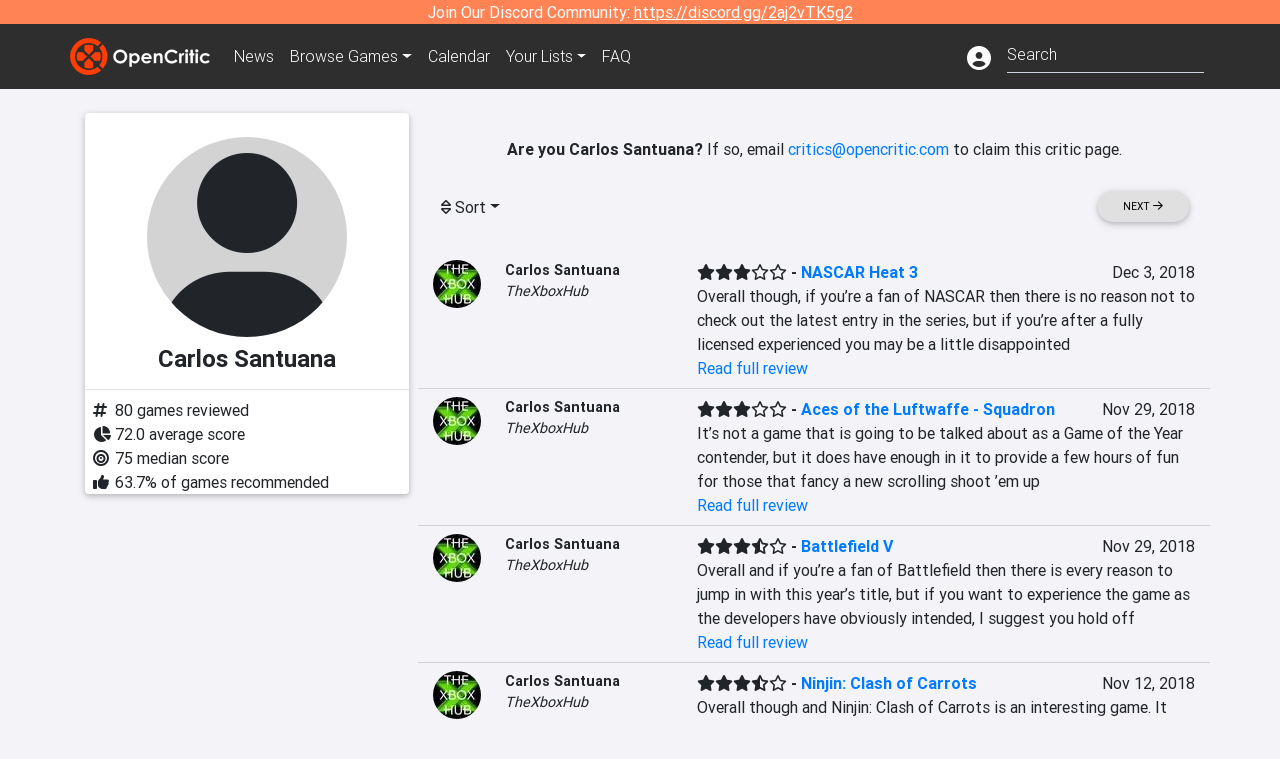

--- FILE ---
content_type: text/html; charset=utf-8
request_url: https://opencritic.com/critic/3155/carlos-santuana
body_size: 12002
content:
<!DOCTYPE html><html lang="en"><head>
  <meta charset="utf-8">
  <title>Carlos Santuana's Reviews - OpenCritic</title>
  <base href="/">
  <meta name="viewport" content="width=device-width, initial-scale=1">
  <script>
    if (document && document.cookie && document.cookie.indexOf('oc_remove_ads=1') >= 0) {
      // (function () {
      //   var script = '.oc-ad, .nn-player-floating { display: none!important; }';
      //   var linkElement = this.document.createElement('link');
      //   linkElement.setAttribute('rel', 'stylesheet');
      //   linkElement.setAttribute('type', 'text/css');
      //   linkElement.setAttribute('href', 'data:text/css;charset=UTF-8,' + encodeURIComponent(script));
      //   var head = document.getElementsByTagName('head')[0];
      //   head.appendChild(linkElement);
      // })();
    }
  </script>
  <!-- Google tag (gtag.js) -->
  <script async="" src="https://www.googletagmanager.com/gtag/js?id=UA-68644062-1"></script>
  <script>
    window.dataLayer = window.dataLayer || [];
    function gtag(){dataLayer.push(arguments);}
    gtag('js', new Date());

    gtag('config', 'G-SZ64N8QEK5',  { send_page_view: false});
    gtag('config', 'UA-68644062-1',  { send_page_view: false});
  </script>
  <meta name="viewport" content="width=device-width, initial-scale=1">
  <link rel="apple-touch-icon-precomposed" sizes="57x57" href="//img.opencritic.com/app_icons/apple-touch-icon-57x57.png">
  <link rel="apple-touch-icon-precomposed" sizes="114x114" href="//img.opencritic.com/app_icons/apple-touch-icon-114x114.png">
  <link rel="apple-touch-icon-precomposed" sizes="72x72" href="//img.opencritic.com/app_icons/apple-touch-icon-72x72.png">
  <link rel="apple-touch-icon-precomposed" sizes="144x144" href="//img.opencritic.com/app_icons/apple-touch-icon-144x144.png">
  <link rel="apple-touch-icon-precomposed" sizes="60x60" href="//img.opencritic.com/app_icons/apple-touch-icon-60x60.png">
  <link rel="apple-touch-icon-precomposed" sizes="120x120" href="//img.opencritic.com/app_icons/apple-touch-icon-120x120.png">
  <link rel="apple-touch-icon-precomposed" sizes="76x76" href="//img.opencritic.com/app_icons/apple-touch-icon-76x76.png">
  <link rel="apple-touch-icon-precomposed" sizes="152x152" href="//img.opencritic.com/app_icons/apple-touch-icon-152x152.png">
  <link rel="icon" type="image/png" href="//img.opencritic.com/app-icons/appicon_394x394.png" sizes="394x394">
  <link rel="icon" type="image/png" href="//img.opencritic.com/app-icons/favicon-196x196.png" sizes="196x196">
  <link rel="icon" type="image/png" href="//img.opencritic.com/app-icons/appicon_192x192.png" sizes="192x192">
  <link rel="icon" type="image/png" href="//img.opencritic.com/app-icons/appicon_180x180.png" sizes="180x180">
  <link rel="icon" type="image/png" href="//img.opencritic.com/app-icons/favicon-96x96.png" sizes="96x96">
  <link rel="icon" type="image/png" href="//img.opencritic.com/app-icons/favicon-32x32.png" sizes="32x32">
  <link rel="icon" type="image/png" href="//img.opencritic.com/app-icons/favicon-16x16.png" sizes="16x16">
  <link rel="icon" type="image/png" href="//img.opencritic.com/app-icons/favicon-128.png" sizes="128x128">
  <script>window.twttr = (function(d, s, id) {
    var js, fjs = d.getElementsByTagName(s)[0],
      t = window.twttr || {};
    if (d.getElementById(id)) return t;
    js = d.createElement(s);
    js.id = id;
    js.src = "https://platform.twitter.com/widgets.js";
    fjs.parentNode.insertBefore(js, fjs);

    t._e = [];
    t.ready = function(f) {
      t._e.push(f);
    };

    return t;
  }(document, "script", "twitter-wjs"));</script>
  <meta property="og:site_name" content="OpenCritic">
  <meta name="theme-color" content="#2e2e2e">
  <meta name="robots" content="max-image-preview:large">
  <script>
    window.fbAsyncInit = function() {
      FB.init({
        appId            : '1508145572832109',
        xfbml            : true,
        version          : 'v19.0'
      });
    };
  </script>
  <script async="" defer="" crossorigin="anonymous" src="https://connect.facebook.net/en_US/sdk.js"></script>
<link rel="stylesheet" href="styles.1c42871b69582c57.css"><style ng-transition="serverApp">.main-content.loading[_ngcontent-sc138], .loading-area.loading[_ngcontent-sc138], .right-quick-nav.hidden[_ngcontent-sc138]{display:none}</style><style ng-transition="serverApp">.staging-notification[_ngcontent-sc136]{position:fixed;top:0;left:0;padding:4px;background-color:var(--oc-orange);z-index:999}.ribbon[_ngcontent-sc136]{text-align:center;background-color:var(--oc-orange);color:#fff}.ribbon[_ngcontent-sc136]   a[_ngcontent-sc136], .ribbon[_ngcontent-sc136]   button[_ngcontent-sc136]{color:#fff;text-decoration:underline}.ribbon[_ngcontent-sc136]   a[_ngcontent-sc136]:hover, .ribbon[_ngcontent-sc136]   button[_ngcontent-sc136]:hover{color:#fff;text-decoration:none}.search-box[_ngcontent-sc136]{position:relative;display:block}.navbar[_ngcontent-sc136]{min-height:63px}.navbar-brand[_ngcontent-sc136]{max-width:38px;transform:scale(.6);overflow:hidden;margin-right:2px}li.faq-item[_ngcontent-sc136]{display:none}.links[_ngcontent-sc136]{margin-top:1px}.profile-icon[_ngcontent-sc136]{vertical-align:middle;font-size:1.4rem;margin-top:1px}#opencritic-nav[_ngcontent-sc136]{box-shadow:none}.search-fa-mobile[_ngcontent-sc136]{vertical-align:middle;font-size:1.2rem}div.top-ad[_ngcontent-sc136]{background-color:#2e2e2e;text-align:center}.navbar-nav[_ngcontent-sc136]   .dropdown[_ngcontent-sc136]   .dropdown-menu[_ngcontent-sc136]{transform:translate(4px,36px)}app-search-bar[_ngcontent-sc136]     .search-box-container form input{margin-bottom:4px;padding-bottom:2px}app-search-bar[_ngcontent-sc136]     .search-results-box{color:#212529}.navbar-nav[_ngcontent-sc136]{font-size:.8rem;font-weight:700}@media (min-width: 500px){.navbar-nav[_ngcontent-sc136]{font-weight:300;font-size:1rem}.navbar-brand[_ngcontent-sc136]{transform:none}}@media (min-width: 768px){.transparent[_ngcontent-sc136]    {background:transparent!important;position:absolute;top:0;left:0;right:0;z-index:100;color:#fff}.transparent[_ngcontent-sc136]     .navbar{background:transparent!important}.transparent.transparent-open[_ngcontent-sc136]    {background:#2e2e2e!important}.transparent.transparent-open[_ngcontent-sc136]     .navbar{background:#2e2e2e!important}.navbar-brand[_ngcontent-sc136]{max-width:unset;margin-right:1rem}li.faq-item[_ngcontent-sc136]{display:list-item}}.nav-link[_ngcontent-sc136]:hover{box-shadow:0 0 inset,0 -4px #fc430a inset,0 0 inset,0 0 inset}@media (min-width: 992px){.account-dropdown[_ngcontent-sc136]{margin-top:.75rem;display:inline-block;transition:none}.profile-icon[_ngcontent-sc136]{vertical-align:middle;font-size:1.5rem}.navbar[_ngcontent-sc136]{min-height:65px}}.account-badge[_ngcontent-sc136]{right:-.25rem}</style><style ng-transition="serverApp">.loading[_ngcontent-sc137]{display:none}.wrapper[_ngcontent-sc137]{padding:0 80px}.wrapper[_ngcontent-sc137]:has(.valnet-content){background:#f2f2f2}footer[_ngcontent-sc137]{line-height:1}footer[_ngcontent-sc137]   a[_ngcontent-sc137]{color:inherit;text-decoration:none}footer[_ngcontent-sc137]   a[_ngcontent-sc137]:hover{text-decoration:none}footer[_ngcontent-sc137]   .w-footer[_ngcontent-sc137]{padding:64px 0;background:#181818}@media (min-width: 1024px){footer[_ngcontent-sc137]   .w-footer[_ngcontent-sc137]{padding-bottom:64px}}footer[_ngcontent-sc137]   .w-footer[_ngcontent-sc137]   .footer-content[_ngcontent-sc137]{display:grid;max-width:930px;margin:0 auto;text-align:center;grid-row-gap:32px;row-gap:32px}@media (min-width: 1200px){footer[_ngcontent-sc137]   .w-footer[_ngcontent-sc137]   .footer-content[_ngcontent-sc137]{max-width:1100px}}@media (min-width: 1024px){footer[_ngcontent-sc137]   .w-footer[_ngcontent-sc137]   .footer-content[_ngcontent-sc137]{grid-template-columns:repeat(3,1fr);text-align:left}}footer[_ngcontent-sc137]   .w-footer[_ngcontent-sc137]   .footer-column[_ngcontent-sc137]{text-align:center;padding:0}footer[_ngcontent-sc137]   .w-footer[_ngcontent-sc137]   .column-header[_ngcontent-sc137]{display:flex;height:32px;margin-bottom:32px;justify-content:center}@media (min-width: 1024px){footer[_ngcontent-sc137]   .w-footer[_ngcontent-sc137]   .column-header.section-left[_ngcontent-sc137]{justify-content:flex-start}}@media (min-width: 1024px){footer[_ngcontent-sc137]   .w-footer[_ngcontent-sc137]   .column-header.section-right[_ngcontent-sc137]{justify-content:flex-end}}footer[_ngcontent-sc137]   .w-footer[_ngcontent-sc137]   .footer-img[_ngcontent-sc137]{display:block;height:32px}footer[_ngcontent-sc137]   .w-footer[_ngcontent-sc137]   .footer-img[_ngcontent-sc137]   img[_ngcontent-sc137]{width:auto;height:100%;margin:0 auto}@media (min-width: 1024px){footer[_ngcontent-sc137]   .w-footer[_ngcontent-sc137]   .footer-img[_ngcontent-sc137]   img[_ngcontent-sc137]{margin:0}}footer[_ngcontent-sc137]   .w-footer[_ngcontent-sc137]   .footer-links[_ngcontent-sc137], footer[_ngcontent-sc137]   .w-footer[_ngcontent-sc137]   .footer-social[_ngcontent-sc137]{display:flex;justify-content:center;list-style:none;padding:0;margin:0 auto;text-align:center;line-height:20px}footer[_ngcontent-sc137]   .w-footer[_ngcontent-sc137]   .footer-links[_ngcontent-sc137]   li[_ngcontent-sc137]::marker, footer[_ngcontent-sc137]   .w-footer[_ngcontent-sc137]   .footer-social[_ngcontent-sc137]   li[_ngcontent-sc137]::marker{color:transparent}footer[_ngcontent-sc137]   .w-footer[_ngcontent-sc137]   .footer-links[_ngcontent-sc137]{flex-direction:column;gap:2px}@media (min-width: 1024px){footer[_ngcontent-sc137]   .w-footer[_ngcontent-sc137]   .footer-links[_ngcontent-sc137]{flex-direction:row;flex-wrap:nowrap;gap:4px;white-space:nowrap}footer[_ngcontent-sc137]   .w-footer[_ngcontent-sc137]   .footer-links[_ngcontent-sc137]   li[_ngcontent-sc137]:not(:last-child):after{content:"|";margin-left:4px;color:#ffffff40}footer[_ngcontent-sc137]   .w-footer[_ngcontent-sc137]   .footer-links.align-left[_ngcontent-sc137]{justify-content:flex-start}footer[_ngcontent-sc137]   .w-footer[_ngcontent-sc137]   .footer-links.align-right[_ngcontent-sc137]{justify-content:flex-end}}footer[_ngcontent-sc137]   .w-footer[_ngcontent-sc137]   .footer-social[_ngcontent-sc137]{align-items:center;flex-wrap:wrap;margin-top:2rem}footer[_ngcontent-sc137]   .w-footer[_ngcontent-sc137]   .footer-social[_ngcontent-sc137]   i[_ngcontent-sc137]{font-size:16px;padding:10px}footer[_ngcontent-sc137]   .w-footer[_ngcontent-sc137]   .footer-social[_ngcontent-sc137]   li[_ngcontent-sc137]:first-of-type{width:100%}@media (min-width: 768px){footer[_ngcontent-sc137]   .w-footer[_ngcontent-sc137]   .footer-social[_ngcontent-sc137]   li[_ngcontent-sc137]:first-of-type{width:unset;margin-right:16px}}footer[_ngcontent-sc137]   .w-footer[_ngcontent-sc137]   .footer-social[_ngcontent-sc137]   .social-elements[_ngcontent-sc137]{display:inline-flex;align-items:center;justify-content:center;width:24px;border-radius:0;border:none;color:#f2f2f2;padding:0 8px;transition:all .3s ease}footer[_ngcontent-sc137]   .w-footer[_ngcontent-sc137]   .footer-social[_ngcontent-sc137]   .social-elements[_ngcontent-sc137]   .text[_ngcontent-sc137]{font-size:20px;color:#f2f2f2}footer[_ngcontent-sc137]   .w-footer[_ngcontent-sc137]   .footer-social[_ngcontent-sc137]   .social-elements[_ngcontent-sc137]   .text[_ngcontent-sc137]:hover{opacity:.5;cursor:pointer}@media (min-width: 768px){footer[_ngcontent-sc137]   .w-footer[_ngcontent-sc137]   .footer-social[_ngcontent-sc137]{flex-direction:row;flex-wrap:nowrap;gap:4px;white-space:nowrap;justify-content:center;margin-top:20px}}@media (min-width: 1024px){footer[_ngcontent-sc137]   .w-footer[_ngcontent-sc137]   .footer-social[_ngcontent-sc137]{justify-content:flex-start}}footer[_ngcontent-sc137]   .w-footer[_ngcontent-sc137]   .footer-note[_ngcontent-sc137]{margin-top:2rem}@media (min-width: 1024px){footer[_ngcontent-sc137]   .w-footer[_ngcontent-sc137]   .footer-note[_ngcontent-sc137]{text-align:right}}footer[_ngcontent-sc137]   .w-footer[_ngcontent-sc137]   .text[_ngcontent-sc137]{font-size:12px;font-weight:400;line-height:1.5em;color:#f2f2f2;font-family:Roboto,sans-serif;text-decoration:none;white-space:nowrap}footer[_ngcontent-sc137]   .w-footer[_ngcontent-sc137]   .text.highlight[_ngcontent-sc137]{font-weight:700}footer[_ngcontent-sc137]   .w-footer[_ngcontent-sc137]   .text.large[_ngcontent-sc137]{font-size:14px}footer[_ngcontent-sc137]   .w-footer[_ngcontent-sc137]   .text.icon[_ngcontent-sc137]{display:flex;gap:4px}footer[_ngcontent-sc137]   .w-footer[_ngcontent-sc137]   .text.icon[_ngcontent-sc137]:before, footer[_ngcontent-sc137]   .w-footer[_ngcontent-sc137]   .text.icon[_ngcontent-sc137]:after{font-size:16px}footer[_ngcontent-sc137]   .w-footer[_ngcontent-sc137]   .text[_ngcontent-sc137]   .brand[_ngcontent-sc137], footer[_ngcontent-sc137]   .w-footer[_ngcontent-sc137]   .text[_ngcontent-sc137]   .link[_ngcontent-sc137]{font-weight:700}footer[_ngcontent-sc137]   .w-footer[_ngcontent-sc137]   a.text[_ngcontent-sc137]:hover{opacity:.5;cursor:pointer}footer[_ngcontent-sc137]   .valnet-content[_ngcontent-sc137]{display:flex;align-items:center;justify-content:center;max-width:1100px;margin:0 auto;padding:20px 0}footer[_ngcontent-sc137]   .valnet-content[_ngcontent-sc137]   .text[_ngcontent-sc137]{font-size:12px;font-weight:400;color:#242424;font-family:Roboto,sans-serif;text-decoration:none}</style><style ng-transition="serverApp">.author-card[_ngcontent-sc164]{max-width:500px;margin:auto}.author-left[_ngcontent-sc164]{width:100%;max-width:440px;margin:auto}.author-container.d-flex[_ngcontent-sc164]{flex-wrap:wrap}@media (min-width: 992px){.author-left[_ngcontent-sc164]{width:340px;min-width:340px;padding-right:16px;margin-top:0}.author-container.d-flex[_ngcontent-sc164]{flex-wrap:nowrap}}.avatar[_ngcontent-sc164]{border-radius:100%;background-color:#d3d3d3;width:200px;height:200px;text-align:center;overflow:hidden}.avatar[_ngcontent-sc164]   .fa-user[_ngcontent-sc164]{font-size:200px;margin-top:16px}.author-name[_ngcontent-sc164]{text-align:center}.author-name[_ngcontent-sc164]   h1[_ngcontent-sc164]{font-size:24px;font-weight:700}.author-social[_ngcontent-sc164]   .social-icon[_ngcontent-sc164]{display:inline-block;width:22px;height:22px;overflow:hidden}.author-social[_ngcontent-sc164]   .fa-twitter[_ngcontent-sc164]{font-size:19px}.author-social[_ngcontent-sc164]   .fa-steam-square[_ngcontent-sc164], .author-social[_ngcontent-sc164]   .fa-envelope[_ngcontent-sc164]{font-size:19px;margin-left:1px}.author-social[_ngcontent-sc164]   .fa-xbox[_ngcontent-sc164], .author-social[_ngcontent-sc164]   .fa-nintendo-network[_ngcontent-sc164]{margin-left:-2px;margin-top:2px}.author-social[_ngcontent-sc164]   .fa-playstation[_ngcontent-sc164]{margin-left:-2px}.author-social[_ngcontent-sc164]   i[_ngcontent-sc164]{display:inline-block;width:22px}.author-social[_ngcontent-sc164]   .fa-home[_ngcontent-sc164]{font-size:19px}.author-social[_ngcontent-sc164]   .fa-external-link[_ngcontent-sc164]{font-size:19px;color:#007bff}.author-social[_ngcontent-sc164]   .fa-heart[_ngcontent-sc164]{vertical-align:top;margin-top:3px}.fave-games-list[_ngcontent-sc164]{list-style:none;padding-left:14px;margin-bottom:0}</style><link rel="canonical" href="https://opencritic.com/game/3155/carlos-santuana?sort=date"><link rel="next" href="https://opencritic.com/game/3155/carlos-santuana?page=2&amp;sort=date"><meta name="description" content="Check out all of Carlos Santuana's reviews and score history on OpenCritic. Carlos Santuana has written 80 reviews. Their average review score is 72. Carlos Santuana has recommended 64% of games they have reviewed."><meta name="twitter:card" content="summary"><meta name="twitter:image" content="https://img.opencritic.com/OpenCritic.png"><meta name="twitter:title" content="Carlos Santuana's Reviews"><meta name="twitter:site" content="@Open_Critic"><meta name="twitter:description" content=""><meta name="keywords" content="opencritic, open critic, Carlos Santuana, Carlos Santuana reviews"><meta property="og:title" content="Carlos Santuana's Reviews"><meta property="og:type" content="article"><meta property="og:url" content="https://opencritic.com/author/3155/carlos-santuana"><meta property="og:image" content="https://img.opencritic.com/OpenCritic.png"><meta property="og:description" content="Check out all of Carlos Santuana's reviews and score history on OpenCritic. Carlos Santuana has written 80 reviews. Their average review score is 72. Carlos Santuana has recommended 64% of games they have reviewed."><style ng-transition="serverApp">.opencritic-dark[_ngcontent-sc132]{background-color:#18181a;color:#ffffffde}.opencritic-dark[_ngcontent-sc132]   .md-form[_ngcontent-sc132]   label[_ngcontent-sc132]{color:#f0f0f0}.opencritic-dark[_ngcontent-sc132]   h3.popover-header[_ngcontent-sc132]{color:#212529}.opencritic-dark[_ngcontent-sc132]   .key-trailer-box-row[_ngcontent-sc132]{background-color:#303033!important}.opencritic-dark[_ngcontent-sc132]   .modal-content[_ngcontent-sc132]{background-color:#18181a}.opencritic-dark[_ngcontent-sc132]   .game-name-container[_ngcontent-sc132]   .rating-container[_ngcontent-sc132]{color:#fff}.opencritic-dark[_ngcontent-sc132]   .review-policies-modal-body[_ngcontent-sc132]{background-color:#18181a!important}.opencritic-dark[_ngcontent-sc132]   .profile-action-buttons[_ngcontent-sc132]   i[_ngcontent-sc132]{color:#fff}.opencritic-dark[_ngcontent-sc132]   div.carousel-inner[_ngcontent-sc132]{background-color:#000}.opencritic-dark[_ngcontent-sc132]   .form-group[_ngcontent-sc132]   select[_ngcontent-sc132]{color:#ffffffb3!important}.opencritic-dark[_ngcontent-sc132]   .form-group[_ngcontent-sc132]   select[_ngcontent-sc132]   option[_ngcontent-sc132]{color:#333!important}.opencritic-dark[_ngcontent-sc132]   em.toggle-text[_ngcontent-sc132]{color:#629dff}.opencritic-dark[_ngcontent-sc132]   div.card-page-buttons[_ngcontent-sc132]   .btn.btn-link[_ngcontent-sc132]{color:#ffffffde!important}.opencritic-dark[_ngcontent-sc132]   .container[_ngcontent-sc132]   .imported-article[_ngcontent-sc132]   blockquote[_ngcontent-sc132]{background-color:#48484d;color:#ffffff87}.opencritic-dark[_ngcontent-sc132]   .md-form[_ngcontent-sc132]   .form-control[_ngcontent-sc132]{color:#ffffffde}.opencritic-dark[_ngcontent-sc132]   .patreon-progress-bar[_ngcontent-sc132]{background-color:#48484d}.opencritic-dark[_ngcontent-sc132]   .patreon-modal-body[_ngcontent-sc132], .opencritic-dark[_ngcontent-sc132]   .generic-social-modal-body[_ngcontent-sc132]{background-color:#303033;color:#ffffffb3}.opencritic-dark[_ngcontent-sc132]   app-review-card[_ngcontent-sc132]   .score[_ngcontent-sc132]{color:#fff}.opencritic-dark[_ngcontent-sc132]   .game-edit-list[_ngcontent-sc132]   .game-row[_ngcontent-sc132], .opencritic-dark[_ngcontent-sc132]   .game-edit-list[_ngcontent-sc132]   .no-games[_ngcontent-sc132], .opencritic-dark[_ngcontent-sc132]   .cdk-drag.game-row[_ngcontent-sc132]{background-color:#303033}.opencritic-dark[_ngcontent-sc132]   hr[_ngcontent-sc132]{border-top:1px solid rgba(255,255,255,.7)}.opencritic-dark[_ngcontent-sc132]   div.article[_ngcontent-sc132]{color:#ffffffb3}.opencritic-dark[_ngcontent-sc132]   div.article[_ngcontent-sc132]   h3[_ngcontent-sc132]{color:#ffffffde!important}.opencritic-dark[_ngcontent-sc132]   div.article[_ngcontent-sc132]   a.btn[_ngcontent-sc132]{background-color:#18181a!important;border:1px solid #303033!important}.opencritic-dark[_ngcontent-sc132]   .md-accordion[_ngcontent-sc132]   .card[_ngcontent-sc132]   .card-body[_ngcontent-sc132]{color:#ffffffb3}.opencritic-dark[_ngcontent-sc132]   .border-bottom[_ngcontent-sc132], .opencritic-dark[_ngcontent-sc132]   .game-row[_ngcontent-sc132]{border-bottom:1px solid #3c3c40!important}.opencritic-dark[_ngcontent-sc132]   .border-top[_ngcontent-sc132]{border-top:1px solid #3c3c40!important}.opencritic-dark[_ngcontent-sc132]   div.description-overlay[_ngcontent-sc132]{background:linear-gradient(to bottom,rgba(255,255,255,0) 50%,#18181a 100%)!important}.opencritic-dark[_ngcontent-sc132]   a[_ngcontent-sc132]{color:#629dff}.opencritic-dark[_ngcontent-sc132]   a.click-here[_ngcontent-sc132]{color:#629dff!important}.opencritic-dark[_ngcontent-sc132]   a.btn-primary[_ngcontent-sc132]{color:#fff}.opencritic-dark[_ngcontent-sc132]   a.btn-light[_ngcontent-sc132]{color:#000}.opencritic-dark[_ngcontent-sc132]   mdb-accordion-item-head[_ngcontent-sc132]   div.card-header[_ngcontent-sc132]   a[role=button][_ngcontent-sc132]{color:#629dff}.opencritic-dark[_ngcontent-sc132]   .card[_ngcontent-sc132]{background-color:#3c3c40;color:#ffffffb3}.opencritic-dark[_ngcontent-sc132]   .card[_ngcontent-sc132]   .card-body[_ngcontent-sc132]   .card-text[_ngcontent-sc132]{color:#ffffffb3}.opencritic-dark[_ngcontent-sc132]   .card.card-cascade[_ngcontent-sc132]   .card-body.card-body-cascade[_ngcontent-sc132]{background-color:#303033!important;color:#ffffffde!important}.opencritic-dark[_ngcontent-sc132]   app-calendar-month[_ngcontent-sc132]   .card[_ngcontent-sc132]{background-color:#242426}.opencritic-dark[_ngcontent-sc132]   app-calendar-day[_ngcontent-sc132]{background-color:#3c3c40}.opencritic-dark[_ngcontent-sc132]   div.page-row[_ngcontent-sc132]{border-bottom:1px solid #3c3c40;border-top:1px solid #3c3c40}.opencritic-dark[_ngcontent-sc132]   div.page-row[_ngcontent-sc132]   .text-black-50[_ngcontent-sc132]{color:#ffffff87!important}.opencritic-dark[_ngcontent-sc132]   div.page-row[_ngcontent-sc132]   .sort-options[_ngcontent-sc132]   i[_ngcontent-sc132]{color:#ffffff87}.opencritic-dark[_ngcontent-sc132]   div.search-results-box.show[_ngcontent-sc132], .opencritic-dark[_ngcontent-sc132]   div.search-results-box.show[_ngcontent-sc132]   div.search-result[_ngcontent-sc132]{background-color:#303033;color:#ffffffde}.opencritic-dark[_ngcontent-sc132]   div.search-results-box.show[_ngcontent-sc132]   div.search-result[_ngcontent-sc132]   [_ngcontent-sc132]:hover{color:#fff;background-color:#4285f4;display:block}.opencritic-dark[_ngcontent-sc132]   app-browse-platform[_ngcontent-sc132]   .desktop-game-display[_ngcontent-sc132]   div.page-row[_ngcontent-sc132]{border-bottom:1px solid #3c3c40!important;border-top:1px solid #3c3c40}.opencritic-dark[_ngcontent-sc132]   app-browse-platform[_ngcontent-sc132]   .desktop-game-display[_ngcontent-sc132]   div.page-row[_ngcontent-sc132]   .text-black-50[_ngcontent-sc132]{color:#ffffff87!important}.opencritic-dark[_ngcontent-sc132]   app-browse-platform[_ngcontent-sc132]   .desktop-game-display[_ngcontent-sc132]   div.page-row[_ngcontent-sc132]   .sort-options[_ngcontent-sc132]   i[_ngcontent-sc132]{color:#ffffff87}.opencritic-dark[_ngcontent-sc132]   div.review-row[_ngcontent-sc132]{border-bottom:1px solid #3c3c40}.opencritic-dark[_ngcontent-sc132]   div.dropdown-menu[_ngcontent-sc132]{background-color:#3c3c40;color:#ffffffde}.opencritic-dark[_ngcontent-sc132]   div.dropdown-menu[_ngcontent-sc132]   a[_ngcontent-sc132]{color:#ffffffde}.opencritic-dark[_ngcontent-sc132]   mdb-select[_ngcontent-sc132]   mdb-select-dropdown[_ngcontent-sc132]   .dropdown-content[_ngcontent-sc132]{background-color:#303033;color:#629dff}.opencritic-dark[_ngcontent-sc132]   mdb-select[_ngcontent-sc132]   mdb-select-dropdown[_ngcontent-sc132]   .dropdown-content[_ngcontent-sc132]   ul[_ngcontent-sc132]   .selected[_ngcontent-sc132]{background-color:#48484d}.opencritic-dark[_ngcontent-sc132]   mdb-select[_ngcontent-sc132]   mdb-select-dropdown[_ngcontent-sc132]   .dropdown-content[_ngcontent-sc132]   li.active[_ngcontent-sc132]{background-color:#48484d}.opencritic-dark[_ngcontent-sc132]   mdb-select[_ngcontent-sc132]   div[_ngcontent-sc132] > div.single[_ngcontent-sc132] > div.value[_ngcontent-sc132]{color:#ffffffde}.opencritic-dark[_ngcontent-sc132]   mdb-select[_ngcontent-sc132]   div[_ngcontent-sc132] > div.single[_ngcontent-sc132] > div.toggle[_ngcontent-sc132]{color:#fff}.opencritic-dark[_ngcontent-sc132]   .score-information[_ngcontent-sc132]   .breakdown-row[_ngcontent-sc132]   .no-color[_ngcontent-sc132], .opencritic-dark[_ngcontent-sc132]   .chart-row-v2[_ngcontent-sc132]   .bar-on-chart[_ngcontent-sc132]   .the-gray[_ngcontent-sc132]{background-color:#48484d}.opencritic-dark[_ngcontent-sc132]   .modal-body[_ngcontent-sc132]   .form-control[_ngcontent-sc132]{color:#ffffffde;background-color:transparent}.browser-css-ad[_ngcontent-sc132]{display:none}.ad-container.offset-px[_ngcontent-sc132]{margin-right:-15px}.mobile-header[_ngcontent-sc132], .mobile-banner[_ngcontent-sc132]{min-width:1px}.mobile-box[_ngcontent-sc132]{min-width:1px;margin-top:1rem}.video-player-container[_ngcontent-sc132]{width:100%;display:block;position:relative;max-width:680px;margin:auto}.video-player-container[_ngcontent-sc132]:before{padding-top:56%;display:block;content:""}.video-player-container[_ngcontent-sc132]   .oc-ad[_ngcontent-sc132]{position:absolute;top:0;left:0;bottom:0;right:0;background-color:#c1c1cb}@media (any-pointer: fine){.video-player-container[_ngcontent-sc132]:before{padding-top:51%}}.oc-ad[_ngcontent-sc132]{margin-left:auto;margin-right:auto}@media (min-width: 992px){.ad-container.offset-px[_ngcontent-sc132]{display:none}.right-nav[_ngcontent-sc132], .desktop-box[_ngcontent-sc132]{min-width:336px}.desktop-header[_ngcontent-sc132]{min-width:1px;margin-left:-20px}.desktop-banner[_ngcontent-sc132]{min-width:728px}.mobile-header[_ngcontent-sc132], .mobile-banner[_ngcontent-sc132], .mobile-box[_ngcontent-sc132]{min-width:0;min-height:0}}@media (min-width: 1200px){.desktop-header[_ngcontent-sc132]{margin-left:auto;margin-right:auto}}</style><style ng-transition="serverApp"></style><style ng-transition="serverApp">.language[_ngcontent-sc146]{margin-left:12px}.date-block[_ngcontent-sc146]{min-width:100px}.author-info[_ngcontent-sc146]   img[_ngcontent-sc146]{width:48px;height:48px;border-radius:100%}.author-info[_ngcontent-sc146]{font-size:.9rem}.author-name[_ngcontent-sc146]{font-weight:700}.outlet-name[_ngcontent-sc146]{font-style:italic}.review-row[_ngcontent-sc146]{border-bottom:1px solid lightgray}.top-critic-info[_ngcontent-sc146]{color:#fb3;margin-bottom:0}.page-row[_ngcontent-sc146]{border-bottom:1px solid lightgray;border-top:1px solid lightgray;padding:0 15px}.score-display[_ngcontent-sc146]{font-weight:700;text-overflow:ellipsis}.image-container-container[_ngcontent-sc146]{width:50%;margin:auto}.image-container[_ngcontent-sc146]{display:block;padding-top:56.2%;position:relative;overflow:hidden;cursor:pointer}.image-container[_ngcontent-sc146] > img[_ngcontent-sc146]{width:100%;position:absolute;top:50%;transform:translateY(-50%)}.image-container[_ngcontent-sc146] > .fab[_ngcontent-sc146]{position:absolute;top:35%;width:100%;text-align:center;color:#fff;font-size:48px}.wspw[_ngcontent-sc146]{white-space:pre-wrap}</style><style ng-transition="serverApp">.score-number-bold[_ngcontent-sc144]{font-weight:700}</style></head>
<body>
<script type="text/javascript">
  if (document && document.cookie && document.cookie.indexOf('dark=theme') >= 0) {
    document.getElementsByTagName('body')[0].classList.add('opencritic-dark');
  }
  if ('serviceWorker' in navigator) {
    navigator.serviceWorker.getRegistrations().then(function (registrations) {
      for (let registration of registrations) {
        registration.unregister();
      }
    });
  }
</script>

<app-root _nghost-sc138="" ng-version="13.3.11"><app-navbar _ngcontent-sc138="" _nghost-sc136=""><!----><div _ngcontent-sc136="" class="ribbon"><div _ngcontent-sc136="" class="container"><div _ngcontent-sc136="" class="d-flex flex-column gap-3 flex-md-row justify-content-md-center"><span _ngcontent-sc136=""> Join Our Discord Community: <a _ngcontent-sc136="" href="https://discord.gg/2aj2vTK5g2" nofollow="" target="_">https://discord.gg/2aj2vTK5g2</a></span><!----></div></div></div><nav _ngcontent-sc136="" id="opencritic-nav" class="navbar navbar-expand main-nav"><div _ngcontent-sc136="" class="container"><a _ngcontent-sc136="" class="navbar-brand" href="/"><img _ngcontent-sc136="" src="https://img.opencritic.com/logo-light.png" width="140px" height="37px" alt="OpenCritic Logo" class="brand-image"></a><div _ngcontent-sc136="" class="collapse navbar-collapse"><ul _ngcontent-sc136="" class="navbar-nav"><li _ngcontent-sc136="" class="nav-item"><a _ngcontent-sc136="" routerlink="/news" class="nav-link waves-light" href="/news">News</a></li><li _ngcontent-sc136="" ngbdropdown="" class="nav-item dropdown"><a _ngcontent-sc136="" ngbdropdowntoggle="" type="button" routerlink="/browse/all" class="dropdown-toggle nav-link" href="/browse/all" aria-expanded="false"><span _ngcontent-sc136="" class="d-none d-md-inline">Browse </span>Games</a><div _ngcontent-sc136="" ngbdropdownmenu="" role="menu" class="dropdown-menu dropdown dropdown-primary" x-placement="bottom"><a _ngcontent-sc136="" routerlink="/browse/ps5" class="dropdown-item" href="/browse/ps5">PlayStation 5</a><a _ngcontent-sc136="" routerlink="/browse/xbxs" class="dropdown-item" href="/browse/xbxs">Xbox Series X/S</a><a _ngcontent-sc136="" routerlink="/browse/ps4" class="dropdown-item" href="/browse/ps4">PlayStation 4</a><a _ngcontent-sc136="" routerlink="/browse/xb1" class="dropdown-item" href="/browse/xb1">Xbox One</a><a _ngcontent-sc136="" routerlink="/browse/pc" class="dropdown-item" href="/browse/pc">PC</a><a _ngcontent-sc136="" routerlink="/browse/switch 2" class="dropdown-item" href="/browse/switch%202">Nintendo Switch 2</a><a _ngcontent-sc136="" routerlink="/browse/switch" class="dropdown-item" href="/browse/switch">Nintendo Switch</a><a _ngcontent-sc136="" routerlink="/browse/all" class="dropdown-item" href="/browse/all">All Platforms</a><a _ngcontent-sc136="" routerlink="/browse" class="dropdown-item" href="/browse">Other Platforms</a></div></li><li _ngcontent-sc136="" class="nav-item"><a _ngcontent-sc136="" routerlink="/calendar" class="nav-link waves-light" href="/calendar">Calendar</a></li><li _ngcontent-sc136="" ngbdropdown="" class="nav-item dropdown"><!----><a _ngcontent-sc136="" type="button" routerlinkactive="'active'" class="nav-link dropdown-toggle">Your Lists</a><!----><div _ngcontent-sc136="" ngbdropdownmenu="" role="menu" class="dropdown-menu dropdown dropdown-primary" x-placement="bottom"><a _ngcontent-sc136="" routerlink="/list/want" class="dropdown-item waves-light" href="/list/want">Want to Play</a><a _ngcontent-sc136="" routerlink="/list/played" class="dropdown-item waves-light" href="/list/played">Played</a><a _ngcontent-sc136="" routerlink="/list/favorite" class="dropdown-item waves-light" href="/list/favorite">Favorites</a><a _ngcontent-sc136="" routerlink="/list" class="dropdown-item waves-light" href="/list">Custom Lists</a></div></li><li _ngcontent-sc136="" class="nav-item faq-item"><a _ngcontent-sc136="" routerlink="/faq" class="nav-link waves-light" href="/faq">FAQ</a></li></ul><ul _ngcontent-sc136="" class="navbar-nav ml-auto"><!----><li _ngcontent-sc136="" class="nav-item"><a _ngcontent-sc136="" type="button" class="mr-3 text-white account-dropdown"><i _ngcontent-sc136="" class="fas fa-user-circle profile-icon"></i></a></li><!----><li _ngcontent-sc136="" class="nav-item"><a _ngcontent-sc136="" class="deco-none mr-2 d-lg-none text-white" href="/search"><i _ngcontent-sc136="" class="far fa-search search-fa-mobile"></i></a><!----></li></ul></div></div></nav></app-navbar><div _ngcontent-sc138="" class="main-content animated mt-1"><router-outlet _ngcontent-sc138=""></router-outlet><app-author _nghost-sc164=""><div _ngcontent-sc164="" class="container mt-4"><div _ngcontent-sc164="" id="nn_skinl"></div><div _ngcontent-sc164="" id="nn_skinr"></div><div _ngcontent-sc164="" class="d-flex author-container"><div _ngcontent-sc164="" class="author-left order-1"><div _ngcontent-sc164="" class="card author-card"><div _ngcontent-sc164="" class="avatar mx-auto mt-4"><!----><i _ngcontent-sc164="" class="fas fa-user"></i><!----></div><div _ngcontent-sc164="" class="author-name mt-2"><h1 _ngcontent-sc164="">Carlos Santuana</h1></div><div _ngcontent-sc164="" class="author-social"><!----><!----><!----><!----><!----><!----><!----><!----><!----><!----><!----><hr _ngcontent-sc164="" class="my-2"><div _ngcontent-sc164="" class="score-summaries"><div _ngcontent-sc164="" class="mx-4 mx-md-2 d-flex"><div _ngcontent-sc164="" class="social-icon"><i _ngcontent-sc164="" class="fa fa-hashtag"></i></div><div _ngcontent-sc164="" class="flex-grow-1"> 80 games reviewed </div></div><div _ngcontent-sc164="" class="mx-4 mx-md-2 d-flex"><div _ngcontent-sc164="" class="social-icon"><i _ngcontent-sc164="" class="fas fa-chart-pie"></i></div><div _ngcontent-sc164="" class="flex-grow-1"> 72.0 average score </div></div><!----><div _ngcontent-sc164="" class="mx-4 mx-md-2 d-flex"><div _ngcontent-sc164="" class="social-icon"><i _ngcontent-sc164="" class="fa fa-bullseye"></i></div><div _ngcontent-sc164="" class="flex-grow-1"> 75 median score </div></div><!----><div _ngcontent-sc164="" class="mx-4 mx-md-2 d-flex"><div _ngcontent-sc164="" class="social-icon"><i _ngcontent-sc164="" class="fa fa-thumbs-up"></i></div><div _ngcontent-sc164="" class="flex-grow-1"> 63.7% of games recommended </div></div><!----></div></div></div><div _ngcontent-sc164="" class="my-4"><app-advertisement _ngcontent-sc164="" _nghost-sc132=""><div _ngcontent-sc132="" class="ad-container"><div _ngcontent-sc132="" class="text-center oc-ad desktop-box" id="nn_mpu1"></div></div></app-advertisement></div></div><div _ngcontent-sc164="" class="ml-0 ml-lg-2 mb-4 order-2"><!----><!----><div _ngcontent-sc164="" class="my-4 text-center"><strong _ngcontent-sc164="">Are you Carlos Santuana?</strong> If so, email <a _ngcontent-sc164="" rel="nofollow" href="mailto:critics@opencritic.com">critics@opencritic.com</a> to claim this critic page. </div><!----><app-review-table _ngcontent-sc164="" _nghost-sc147=""><!----><!----><div _ngcontent-sc147="" class="pb-4 prev-next-buttons top-row d-flex align-items-center"><div _ngcontent-sc147="" ngbdropdown="" class="ml-lg-2 dropdown"><span _ngcontent-sc147="" id="sortDropdown" ngbdropdowntoggle="" class="dropdown-toggle clickable font-blue" aria-expanded="false"><i _ngcontent-sc147="" class="far fa-sort"></i> Sort</span><div _ngcontent-sc147="" ngbdropdownmenu="" aria-labelledby="sortDropdown" x-placement="bottom" class="dropdown-menu"><a _ngcontent-sc147="" ngbdropdownitem="" class="dropdown-item" href="/critic/3155/carlos-santuana" tabindex="0">Default</a><!----><a _ngcontent-sc147="" ngbdropdownitem="" class="dropdown-item" href="/critic/3155/carlos-santuana?sort=score-high" tabindex="0">Score: Highest to Lowest</a><a _ngcontent-sc147="" ngbdropdownitem="" class="dropdown-item" href="/critic/3155/carlos-santuana?sort=score-low" tabindex="0">Score: Lowest to Highest</a><a _ngcontent-sc147="" ngbdropdownitem="" class="dropdown-item" href="/critic/3155/carlos-santuana?sort=newest" tabindex="0">Newest First</a><a _ngcontent-sc147="" ngbdropdownitem="" class="dropdown-item" href="/critic/3155/carlos-santuana?sort=oldest" tabindex="0">Oldest First</a></div></div><div _ngcontent-sc147="" class="flex-grow-1 text-right"><!----><a _ngcontent-sc147="" queryparamshandling="merge" class="btn btn-light btn-rounded btn-sm" href="/critic/3155/carlos-santuana?page=2">Next <i _ngcontent-sc147="" class="far fa-arrow-right"></i></a><!----></div><!----></div><app-review-row _ngcontent-sc147="" _nghost-sc146=""><div _ngcontent-sc146="" class="row review-row py-2"><div _ngcontent-sc146="" class="author-info col-4 row no-gutters"><div _ngcontent-sc146="" class="col-auto pr-4"><a _ngcontent-sc146="" class="deco-none" href="/outlet/438/thexboxhub"><img _ngcontent-sc146="" alt="TheXboxHub"></a></div><div _ngcontent-sc146="" class="col author-info"><div _ngcontent-sc146=""><app-author-list _ngcontent-sc146="" class="author-name"><a class="deco-none" href="/critic/3155/carlos-santuana">Carlos Santuana</a>
<!----><!----></app-author-list></div><!----><!----><div _ngcontent-sc146=""><span _ngcontent-sc146="" class="outlet-name"><a _ngcontent-sc146="" class="deco-none" href="/outlet/438/thexboxhub">TheXboxHub</a></span></div><!----></div></div><div _ngcontent-sc146="" class="col-8"><div _ngcontent-sc146="" class="d-flex"><div _ngcontent-sc146="" class="flex-grow-1 score-display"><app-score-display _ngcontent-sc146=""><app-score-display-raw _nghost-sc144=""><!----><span _ngcontent-sc144=""><i _ngcontent-sc144="" class="fas fa-star"></i><i _ngcontent-sc144="" class="fas fa-star"></i><i _ngcontent-sc144="" class="fas fa-star"></i><!----><!----><i _ngcontent-sc144="" class="far fa-star"></i><i _ngcontent-sc144="" class="far fa-star"></i><!----></span><!----><!----></app-score-display-raw></app-score-display><span _ngcontent-sc146=""> - <a _ngcontent-sc146="" href="/game/6557/nascar-heat-3">NASCAR Heat 3</a></span><!----></div><div _ngcontent-sc146="" class="text-right date-block">Dec 3, 2018</div></div><div _ngcontent-sc146=""><p _ngcontent-sc146="" class="mb-0 wspw">Overall though, if you’re a fan of NASCAR then there is no reason not to check out the latest entry in the series, but if you’re after a fully licensed experienced you may be a little disappointed</p><!----><!----><p _ngcontent-sc146="" class="mb-0"><!----><a _ngcontent-sc146="" target="_blank" href="http://www.thexboxhub.com/nascar-heat-3-review/">Read full review</a><!----></p><!----></div></div></div><!----></app-review-row><app-review-row _ngcontent-sc147="" _nghost-sc146=""><div _ngcontent-sc146="" class="row review-row py-2"><div _ngcontent-sc146="" class="author-info col-4 row no-gutters"><div _ngcontent-sc146="" class="col-auto pr-4"><a _ngcontent-sc146="" class="deco-none" href="/outlet/438/thexboxhub"><img _ngcontent-sc146="" alt="TheXboxHub"></a></div><div _ngcontent-sc146="" class="col author-info"><div _ngcontent-sc146=""><app-author-list _ngcontent-sc146="" class="author-name"><a class="deco-none" href="/critic/3155/carlos-santuana">Carlos Santuana</a>
<!----><!----></app-author-list></div><!----><!----><div _ngcontent-sc146=""><span _ngcontent-sc146="" class="outlet-name"><a _ngcontent-sc146="" class="deco-none" href="/outlet/438/thexboxhub">TheXboxHub</a></span></div><!----></div></div><div _ngcontent-sc146="" class="col-8"><div _ngcontent-sc146="" class="d-flex"><div _ngcontent-sc146="" class="flex-grow-1 score-display"><app-score-display _ngcontent-sc146=""><app-score-display-raw _nghost-sc144=""><!----><span _ngcontent-sc144=""><i _ngcontent-sc144="" class="fas fa-star"></i><i _ngcontent-sc144="" class="fas fa-star"></i><i _ngcontent-sc144="" class="fas fa-star"></i><!----><!----><i _ngcontent-sc144="" class="far fa-star"></i><i _ngcontent-sc144="" class="far fa-star"></i><!----></span><!----><!----></app-score-display-raw></app-score-display><span _ngcontent-sc146=""> - <a _ngcontent-sc146="" href="/game/5222/aces-of-the-luftwaffe-squadron">Aces of the Luftwaffe - Squadron</a></span><!----></div><div _ngcontent-sc146="" class="text-right date-block">Nov 29, 2018</div></div><div _ngcontent-sc146=""><p _ngcontent-sc146="" class="mb-0 wspw">It’s not a game that is going to be talked about as a Game of the Year contender, but it does have enough in it to provide a few hours of fun for those that fancy a new scrolling shoot ’em up</p><!----><!----><p _ngcontent-sc146="" class="mb-0"><!----><a _ngcontent-sc146="" target="_blank" href="http://www.thexboxhub.com/aces-of-the-luftwaffe-squadron-review/">Read full review</a><!----></p><!----></div></div></div><!----></app-review-row><app-review-row _ngcontent-sc147="" _nghost-sc146=""><div _ngcontent-sc146="" class="row review-row py-2"><div _ngcontent-sc146="" class="author-info col-4 row no-gutters"><div _ngcontent-sc146="" class="col-auto pr-4"><a _ngcontent-sc146="" class="deco-none" href="/outlet/438/thexboxhub"><img _ngcontent-sc146="" alt="TheXboxHub"></a></div><div _ngcontent-sc146="" class="col author-info"><div _ngcontent-sc146=""><app-author-list _ngcontent-sc146="" class="author-name"><a class="deco-none" href="/critic/3155/carlos-santuana">Carlos Santuana</a>
<!----><!----></app-author-list></div><!----><!----><div _ngcontent-sc146=""><span _ngcontent-sc146="" class="outlet-name"><a _ngcontent-sc146="" class="deco-none" href="/outlet/438/thexboxhub">TheXboxHub</a></span></div><!----></div></div><div _ngcontent-sc146="" class="col-8"><div _ngcontent-sc146="" class="d-flex"><div _ngcontent-sc146="" class="flex-grow-1 score-display"><app-score-display _ngcontent-sc146=""><app-score-display-raw _nghost-sc144=""><!----><span _ngcontent-sc144=""><i _ngcontent-sc144="" class="fas fa-star"></i><i _ngcontent-sc144="" class="fas fa-star"></i><i _ngcontent-sc144="" class="fas fa-star"></i><!----><i _ngcontent-sc144="" class="fas fa-star-half-alt"></i><!----><i _ngcontent-sc144="" class="far fa-star"></i><!----></span><!----><!----></app-score-display-raw></app-score-display><span _ngcontent-sc146=""> - <a _ngcontent-sc146="" href="/game/6207/battlefield-v">Battlefield V</a></span><!----></div><div _ngcontent-sc146="" class="text-right date-block">Nov 29, 2018</div></div><div _ngcontent-sc146=""><p _ngcontent-sc146="" class="mb-0 wspw">Overall and if you’re a fan of Battlefield then there is every reason to jump in with this year’s title, but if you want to experience the game as the developers have obviously intended, I suggest you hold off</p><!----><!----><p _ngcontent-sc146="" class="mb-0"><!----><a _ngcontent-sc146="" target="_blank" href="http://www.thexboxhub.com/battlefield-v-review/">Read full review</a><!----></p><!----></div></div></div><div _ngcontent-sc146="" class="review-row py-2 d-block d-md-none"><app-advertisement _ngcontent-sc146="" type="mobile-box" _nghost-sc132=""><div _ngcontent-sc132="" class="ad-container offset-px"><div _ngcontent-sc132="" class="text-center oc-ad mobile-box" id="nn_mobile_mpu1"></div></div></app-advertisement></div><!----></app-review-row><app-review-row _ngcontent-sc147="" _nghost-sc146=""><div _ngcontent-sc146="" class="row review-row py-2"><div _ngcontent-sc146="" class="author-info col-4 row no-gutters"><div _ngcontent-sc146="" class="col-auto pr-4"><a _ngcontent-sc146="" class="deco-none" href="/outlet/438/thexboxhub"><img _ngcontent-sc146="" alt="TheXboxHub"></a></div><div _ngcontent-sc146="" class="col author-info"><div _ngcontent-sc146=""><app-author-list _ngcontent-sc146="" class="author-name"><a class="deco-none" href="/critic/3155/carlos-santuana">Carlos Santuana</a>
<!----><!----></app-author-list></div><!----><!----><div _ngcontent-sc146=""><span _ngcontent-sc146="" class="outlet-name"><a _ngcontent-sc146="" class="deco-none" href="/outlet/438/thexboxhub">TheXboxHub</a></span></div><!----></div></div><div _ngcontent-sc146="" class="col-8"><div _ngcontent-sc146="" class="d-flex"><div _ngcontent-sc146="" class="flex-grow-1 score-display"><app-score-display _ngcontent-sc146=""><app-score-display-raw _nghost-sc144=""><!----><span _ngcontent-sc144=""><i _ngcontent-sc144="" class="fas fa-star"></i><i _ngcontent-sc144="" class="fas fa-star"></i><i _ngcontent-sc144="" class="fas fa-star"></i><!----><i _ngcontent-sc144="" class="fas fa-star-half-alt"></i><!----><i _ngcontent-sc144="" class="far fa-star"></i><!----></span><!----><!----></app-score-display-raw></app-score-display><span _ngcontent-sc146=""> - <a _ngcontent-sc146="" href="/game/6540/ninjin-clash-of-carrots">Ninjin: Clash of Carrots</a></span><!----></div><div _ngcontent-sc146="" class="text-right date-block">Nov 12, 2018</div></div><div _ngcontent-sc146=""><p _ngcontent-sc146="" class="mb-0 wspw">Overall though and Ninjin: Clash of Carrots is an interesting game. It brings a unique – albeit rather dull – story, and a rarely seen gameplay style to Xbox One</p><!----><!----><p _ngcontent-sc146="" class="mb-0"><!----><a _ngcontent-sc146="" target="_blank" href="http://www.thexboxhub.com/ninjin-clash-of-carrots-review/">Read full review</a><!----></p><!----></div></div></div><!----></app-review-row><app-review-row _ngcontent-sc147="" _nghost-sc146=""><div _ngcontent-sc146="" class="row review-row py-2"><div _ngcontent-sc146="" class="author-info col-4 row no-gutters"><div _ngcontent-sc146="" class="col-auto pr-4"><a _ngcontent-sc146="" class="deco-none" href="/outlet/438/thexboxhub"><img _ngcontent-sc146="" alt="TheXboxHub"></a></div><div _ngcontent-sc146="" class="col author-info"><div _ngcontent-sc146=""><app-author-list _ngcontent-sc146="" class="author-name"><a class="deco-none" href="/critic/3155/carlos-santuana">Carlos Santuana</a>
<!----><!----></app-author-list></div><!----><!----><div _ngcontent-sc146=""><span _ngcontent-sc146="" class="outlet-name"><a _ngcontent-sc146="" class="deco-none" href="/outlet/438/thexboxhub">TheXboxHub</a></span></div><!----></div></div><div _ngcontent-sc146="" class="col-8"><div _ngcontent-sc146="" class="d-flex"><div _ngcontent-sc146="" class="flex-grow-1 score-display"><app-score-display _ngcontent-sc146=""><app-score-display-raw _nghost-sc144=""><!----><span _ngcontent-sc144=""><i _ngcontent-sc144="" class="fas fa-star"></i><i _ngcontent-sc144="" class="fas fa-star"></i><i _ngcontent-sc144="" class="fas fa-star"></i><i _ngcontent-sc144="" class="fas fa-star"></i><!----><i _ngcontent-sc144="" class="fas fa-star-half-alt"></i><!----><!----></span><!----><!----></app-score-display-raw></app-score-display><span _ngcontent-sc146=""> - <a _ngcontent-sc146="" href="/game/6208/mega-man-11">Mega Man 11</a></span><!----></div><div _ngcontent-sc146="" class="text-right date-block">Nov 4, 2018</div></div><div _ngcontent-sc146=""><p _ngcontent-sc146="" class="mb-0 wspw">It may not be the longest adventure you’ll find yourself taking in, but Mega Man 11 is a vast improvement on previous games in the series, all whilst keeping the core values of the franchise at the forefront</p><!----><!----><p _ngcontent-sc146="" class="mb-0"><!----><a _ngcontent-sc146="" target="_blank" href="http://www.thexboxhub.com/mega-man-11-review/">Read full review</a><!----></p><!----></div></div></div><!----></app-review-row><app-review-row _ngcontent-sc147="" _nghost-sc146=""><div _ngcontent-sc146="" class="row review-row py-2"><div _ngcontent-sc146="" class="author-info col-4 row no-gutters"><div _ngcontent-sc146="" class="col-auto pr-4"><a _ngcontent-sc146="" class="deco-none" href="/outlet/438/thexboxhub"><img _ngcontent-sc146="" alt="TheXboxHub"></a></div><div _ngcontent-sc146="" class="col author-info"><div _ngcontent-sc146=""><app-author-list _ngcontent-sc146="" class="author-name"><a class="deco-none" href="/critic/3155/carlos-santuana">Carlos Santuana</a>
<!----><!----></app-author-list></div><!----><!----><div _ngcontent-sc146=""><span _ngcontent-sc146="" class="outlet-name"><a _ngcontent-sc146="" class="deco-none" href="/outlet/438/thexboxhub">TheXboxHub</a></span></div><!----></div></div><div _ngcontent-sc146="" class="col-8"><div _ngcontent-sc146="" class="d-flex"><div _ngcontent-sc146="" class="flex-grow-1 score-display"><app-score-display _ngcontent-sc146=""><app-score-display-raw _nghost-sc144=""><!----><span _ngcontent-sc144=""><i _ngcontent-sc144="" class="fas fa-star"></i><i _ngcontent-sc144="" class="fas fa-star"></i><i _ngcontent-sc144="" class="fas fa-star"></i><!----><!----><i _ngcontent-sc144="" class="far fa-star"></i><i _ngcontent-sc144="" class="far fa-star"></i><!----></span><!----><!----></app-score-display-raw></app-score-display><span _ngcontent-sc146=""> - <a _ngcontent-sc146="" href="/game/6826/grip-combat-racing">GRIP: Combat Racing</a></span><!----></div><div _ngcontent-sc146="" class="text-right date-block">Nov 2, 2018</div></div><div _ngcontent-sc146=""><p _ngcontent-sc146="" class="mb-0 wspw">There are still several issues that need to be ironed out but GRIP: Combat Racing isn’t a terrible game. In fact, with a few necessary fixes, it could definitely become something rather special</p><!----><!----><p _ngcontent-sc146="" class="mb-0"><!----><a _ngcontent-sc146="" target="_blank" href="http://www.thexboxhub.com/grip-combat-racing-review/">Read full review</a><!----></p><!----></div></div></div><!----></app-review-row><app-review-row _ngcontent-sc147="" _nghost-sc146=""><div _ngcontent-sc146="" class="row review-row py-2"><div _ngcontent-sc146="" class="author-info col-4 row no-gutters"><div _ngcontent-sc146="" class="col-auto pr-4"><a _ngcontent-sc146="" class="deco-none" href="/outlet/438/thexboxhub"><img _ngcontent-sc146="" alt="TheXboxHub"></a></div><div _ngcontent-sc146="" class="col author-info"><div _ngcontent-sc146=""><app-author-list _ngcontent-sc146="" class="author-name"><a class="deco-none" href="/critic/3155/carlos-santuana">Carlos Santuana</a>
<!----><!----></app-author-list></div><!----><!----><div _ngcontent-sc146=""><span _ngcontent-sc146="" class="outlet-name"><a _ngcontent-sc146="" class="deco-none" href="/outlet/438/thexboxhub">TheXboxHub</a></span></div><!----></div></div><div _ngcontent-sc146="" class="col-8"><div _ngcontent-sc146="" class="d-flex"><div _ngcontent-sc146="" class="flex-grow-1 score-display"><app-score-display _ngcontent-sc146=""><app-score-display-raw _nghost-sc144=""><!----><span _ngcontent-sc144=""><i _ngcontent-sc144="" class="fas fa-star"></i><i _ngcontent-sc144="" class="fas fa-star"></i><i _ngcontent-sc144="" class="fas fa-star"></i><i _ngcontent-sc144="" class="fas fa-star"></i><!----><!----><i _ngcontent-sc144="" class="far fa-star"></i><!----></span><!----><!----></app-score-display-raw></app-score-display><span _ngcontent-sc146=""> - <a _ngcontent-sc146="" href="/game/6790/spintires-mudrunner-american-wilds">Spintires: Mudrunner - American Wilds</a></span><!----></div><div _ngcontent-sc146="" class="text-right date-block">Oct 31, 2018</div></div><div _ngcontent-sc146=""><p _ngcontent-sc146="" class="mb-0 wspw">Should you be a fan of the base game experience, then there is no reason not to jump in with Spintires: MudRunner – American Wilds. With some fantastic vehicles, great new challenges and plenty of beautiful scenery to get lost in, it will ensure you of more hours of off-roading madness yet</p><!----><!----><p _ngcontent-sc146="" class="mb-0"><!----><a _ngcontent-sc146="" target="_blank" href="http://www.thexboxhub.com/spintires-mudrunner-american-wilds-review/">Read full review</a><!----></p><!----></div></div></div><div _ngcontent-sc146="" class="review-row py-2 d-block d-md-none"><app-advertisement _ngcontent-sc146="" type="mobile-box" _nghost-sc132=""><div _ngcontent-sc132="" class="ad-container offset-px"><div _ngcontent-sc132="" class="text-center oc-ad mobile-box" id="nn_mobile_mpu2"></div></div></app-advertisement></div><!----></app-review-row><app-review-row _ngcontent-sc147="" _nghost-sc146=""><div _ngcontent-sc146="" class="row review-row py-2"><div _ngcontent-sc146="" class="author-info col-4 row no-gutters"><div _ngcontent-sc146="" class="col-auto pr-4"><a _ngcontent-sc146="" class="deco-none" href="/outlet/438/thexboxhub"><img _ngcontent-sc146="" alt="TheXboxHub"></a></div><div _ngcontent-sc146="" class="col author-info"><div _ngcontent-sc146=""><app-author-list _ngcontent-sc146="" class="author-name"><a class="deco-none" href="/critic/3155/carlos-santuana">Carlos Santuana</a>
<!----><!----></app-author-list></div><!----><!----><div _ngcontent-sc146=""><span _ngcontent-sc146="" class="outlet-name"><a _ngcontent-sc146="" class="deco-none" href="/outlet/438/thexboxhub">TheXboxHub</a></span></div><!----></div></div><div _ngcontent-sc146="" class="col-8"><div _ngcontent-sc146="" class="d-flex"><div _ngcontent-sc146="" class="flex-grow-1 score-display"><app-score-display _ngcontent-sc146=""><app-score-display-raw _nghost-sc144=""><!----><span _ngcontent-sc144=""><i _ngcontent-sc144="" class="fas fa-star"></i><i _ngcontent-sc144="" class="fas fa-star"></i><i _ngcontent-sc144="" class="fas fa-star"></i><i _ngcontent-sc144="" class="fas fa-star"></i><!----><!----><i _ngcontent-sc144="" class="far fa-star"></i><!----></span><!----><!----></app-score-display-raw></app-score-display><span _ngcontent-sc146=""> - <a _ngcontent-sc146="" href="/game/6646/warface">Warface</a></span><!----></div><div _ngcontent-sc146="" class="text-right date-block">Oct 29, 2018</div></div><div _ngcontent-sc146=""><p _ngcontent-sc146="" class="mb-0 wspw">The return of Warface is one that gamers should be happy with. With plenty of game modes to get stuck into, a great variety of weapons to master and no obligation to spend any real money to prove competitive, this is one F2P title that is truly free-to-play</p><!----><!----><p _ngcontent-sc146="" class="mb-0"><!----><a _ngcontent-sc146="" target="_blank" href="http://www.thexboxhub.com/warface-review/">Read full review</a><!----></p><!----></div></div></div><!----></app-review-row><app-review-row _ngcontent-sc147="" _nghost-sc146=""><div _ngcontent-sc146="" class="row review-row py-2"><div _ngcontent-sc146="" class="author-info col-4 row no-gutters"><div _ngcontent-sc146="" class="col-auto pr-4"><a _ngcontent-sc146="" class="deco-none" href="/outlet/438/thexboxhub"><img _ngcontent-sc146="" alt="TheXboxHub"></a></div><div _ngcontent-sc146="" class="col author-info"><div _ngcontent-sc146=""><app-author-list _ngcontent-sc146="" class="author-name"><a class="deco-none" href="/critic/3155/carlos-santuana">Carlos Santuana</a>
<!----><!----></app-author-list></div><!----><!----><div _ngcontent-sc146=""><span _ngcontent-sc146="" class="outlet-name"><a _ngcontent-sc146="" class="deco-none" href="/outlet/438/thexboxhub">TheXboxHub</a></span></div><!----></div></div><div _ngcontent-sc146="" class="col-8"><div _ngcontent-sc146="" class="d-flex"><div _ngcontent-sc146="" class="flex-grow-1 score-display"><app-score-display _ngcontent-sc146=""><app-score-display-raw _nghost-sc144=""><!----><span _ngcontent-sc144=""><i _ngcontent-sc144="" class="fas fa-star"></i><i _ngcontent-sc144="" class="fas fa-star"></i><i _ngcontent-sc144="" class="fas fa-star"></i><i _ngcontent-sc144="" class="fas fa-star"></i><!----><!----><i _ngcontent-sc144="" class="far fa-star"></i><!----></span><!----><!----></app-score-display-raw></app-score-display><span _ngcontent-sc146=""> - <a _ngcontent-sc146="" href="/game/5476/wolfenstein-2-the-diaries-of-agent-silent-death">Wolfenstein 2: The Diaries Of Agent Silent Death</a></span><!----></div><div _ngcontent-sc146="" class="text-right date-block">Mar 13, 2018</div></div><div _ngcontent-sc146=""><p _ngcontent-sc146="" class="mb-0 wspw">Even though the slow-mo shots feel controlling, and the running feels entirely unnatural, The Diaries of Agent Silent Death is a vast improvement over the previous DLC entry.</p><!----><!----><p _ngcontent-sc146="" class="mb-0"><!----><a _ngcontent-sc146="" target="_blank" href="http://www.thexboxhub.com/wolfenstein-ii-diaries-agent-silent-death-review/">Read full review</a><!----></p><!----></div></div></div><!----></app-review-row><app-review-row _ngcontent-sc147="" _nghost-sc146=""><div _ngcontent-sc146="" class="row review-row py-2"><div _ngcontent-sc146="" class="author-info col-4 row no-gutters"><div _ngcontent-sc146="" class="col-auto pr-4"><a _ngcontent-sc146="" class="deco-none" href="/outlet/438/thexboxhub"><img _ngcontent-sc146="" alt="TheXboxHub"></a></div><div _ngcontent-sc146="" class="col author-info"><div _ngcontent-sc146=""><app-author-list _ngcontent-sc146="" class="author-name"><a class="deco-none" href="/critic/3155/carlos-santuana">Carlos Santuana</a>
<!----><!----></app-author-list></div><!----><!----><div _ngcontent-sc146=""><span _ngcontent-sc146="" class="outlet-name"><a _ngcontent-sc146="" class="deco-none" href="/outlet/438/thexboxhub">TheXboxHub</a></span></div><!----></div></div><div _ngcontent-sc146="" class="col-8"><div _ngcontent-sc146="" class="d-flex"><div _ngcontent-sc146="" class="flex-grow-1 score-display"><app-score-display _ngcontent-sc146=""><app-score-display-raw _nghost-sc144=""><!----><span _ngcontent-sc144=""><i _ngcontent-sc144="" class="fas fa-star"></i><i _ngcontent-sc144="" class="fas fa-star"></i><i _ngcontent-sc144="" class="fas fa-star"></i><!----><!----><i _ngcontent-sc144="" class="far fa-star"></i><i _ngcontent-sc144="" class="far fa-star"></i><!----></span><!----><!----></app-score-display-raw></app-score-display><span _ngcontent-sc146=""> - <a _ngcontent-sc146="" href="/game/5687/tt-isle-of-man-ride-on-the-edge">TT Isle of Man: Ride on the Edge</a></span><!----></div><div _ngcontent-sc146="" class="text-right date-block">Mar 13, 2018</div></div><div _ngcontent-sc146=""><p _ngcontent-sc146="" class="mb-0 wspw">Unfortunately at this moment TT Isle of Man: Ride on the Edge is a game that is failing its players in the areas that it should really look to excel, and there are some desperate changes needed to bring this game up to the standard it deserves to be at.</p><!----><!----><p _ngcontent-sc146="" class="mb-0"><!----><a _ngcontent-sc146="" target="_blank" href="http://www.thexboxhub.com/tt-isle-man-ride-edge-review/">Read full review</a><!----></p><!----></div></div></div><div _ngcontent-sc146="" class="review-row py-2 d-block d-md-none"><app-advertisement _ngcontent-sc146="" type="mobile-box" _nghost-sc132=""><div _ngcontent-sc132="" class="ad-container offset-px"><div _ngcontent-sc132="" class="text-center oc-ad mobile-box" id="nn_mobile_mpu3"></div></div></app-advertisement></div><!----></app-review-row><app-review-row _ngcontent-sc147="" _nghost-sc146=""><div _ngcontent-sc146="" class="row review-row py-2"><div _ngcontent-sc146="" class="author-info col-4 row no-gutters"><div _ngcontent-sc146="" class="col-auto pr-4"><a _ngcontent-sc146="" class="deco-none" href="/outlet/438/thexboxhub"><img _ngcontent-sc146="" alt="TheXboxHub"></a></div><div _ngcontent-sc146="" class="col author-info"><div _ngcontent-sc146=""><app-author-list _ngcontent-sc146="" class="author-name"><a class="deco-none" href="/critic/3155/carlos-santuana">Carlos Santuana</a>
<!----><!----></app-author-list></div><!----><!----><div _ngcontent-sc146=""><span _ngcontent-sc146="" class="outlet-name"><a _ngcontent-sc146="" class="deco-none" href="/outlet/438/thexboxhub">TheXboxHub</a></span></div><!----></div></div><div _ngcontent-sc146="" class="col-8"><div _ngcontent-sc146="" class="d-flex"><div _ngcontent-sc146="" class="flex-grow-1 score-display"><app-score-display _ngcontent-sc146=""><app-score-display-raw _nghost-sc144=""><!----><span _ngcontent-sc144=""><i _ngcontent-sc144="" class="fas fa-star"></i><i _ngcontent-sc144="" class="fas fa-star"></i><i _ngcontent-sc144="" class="fas fa-star"></i><!----><!----><i _ngcontent-sc144="" class="far fa-star"></i><i _ngcontent-sc144="" class="far fa-star"></i><!----></span><!----><!----></app-score-display-raw></app-score-display><span _ngcontent-sc146=""> - <a _ngcontent-sc146="" href="/game/5310/wolfenstein-2-the-new-colossus-the-adventures-of-gunslinger-joe">Wolfenstein 2: The New Colossus - The Adventures of Gunslinger Joe</a></span><!----></div><div _ngcontent-sc146="" class="text-right date-block">Mar 8, 2018</div></div><div _ngcontent-sc146=""><p _ngcontent-sc146="" class="mb-0 wspw">The Adventures of Gunslinger Joe isn’t bad, it’s just disappointing.</p><!----><!----><p _ngcontent-sc146="" class="mb-0"><!----><a _ngcontent-sc146="" target="_blank" href="http://www.thexboxhub.com/wolfenstein-ii-adventures-gunslinger-joe-review/">Read full review</a><!----></p><!----></div></div></div><!----></app-review-row><app-review-row _ngcontent-sc147="" _nghost-sc146=""><div _ngcontent-sc146="" class="row review-row py-2"><div _ngcontent-sc146="" class="author-info col-4 row no-gutters"><div _ngcontent-sc146="" class="col-auto pr-4"><a _ngcontent-sc146="" class="deco-none" href="/outlet/438/thexboxhub"><img _ngcontent-sc146="" alt="TheXboxHub"></a></div><div _ngcontent-sc146="" class="col author-info"><div _ngcontent-sc146=""><app-author-list _ngcontent-sc146="" class="author-name"><a class="deco-none" href="/critic/3155/carlos-santuana">Carlos Santuana</a>
<!----><!----></app-author-list></div><!----><!----><div _ngcontent-sc146=""><span _ngcontent-sc146="" class="outlet-name"><a _ngcontent-sc146="" class="deco-none" href="/outlet/438/thexboxhub">TheXboxHub</a></span></div><!----></div></div><div _ngcontent-sc146="" class="col-8"><div _ngcontent-sc146="" class="d-flex"><div _ngcontent-sc146="" class="flex-grow-1 score-display"><app-score-display _ngcontent-sc146=""><app-score-display-raw _nghost-sc144=""><!----><span _ngcontent-sc144=""><i _ngcontent-sc144="" class="fas fa-star"></i><i _ngcontent-sc144="" class="fas fa-star"></i><i _ngcontent-sc144="" class="fas fa-star"></i><!----><!----><i _ngcontent-sc144="" class="far fa-star"></i><i _ngcontent-sc144="" class="far fa-star"></i><!----></span><!----><!----></app-score-display-raw></app-score-display><span _ngcontent-sc146=""> - <a _ngcontent-sc146="" href="/game/4385/starpoint-gemini-warlords">Starpoint Gemini Warlords</a></span><!----></div><div _ngcontent-sc146="" class="text-right date-block">Mar 5, 2018</div></div><div _ngcontent-sc146=""><p _ngcontent-sc146="" class="mb-0 wspw">With a lack of identity often causing confusion about what the game is even trying to achieve, and an utterly disappointing campaign experience, there isn’t much to go on if you want an enjoyable and in-depth story adventure.</p><!----><!----><p _ngcontent-sc146="" class="mb-0"><!----><a _ngcontent-sc146="" target="_blank" href="http://www.thexboxhub.com/starpoint-gemini-warlords-review/">Read full review</a><!----></p><!----></div></div></div><!----></app-review-row><app-review-row _ngcontent-sc147="" _nghost-sc146=""><div _ngcontent-sc146="" class="row review-row py-2"><div _ngcontent-sc146="" class="author-info col-4 row no-gutters"><div _ngcontent-sc146="" class="col-auto pr-4"><a _ngcontent-sc146="" class="deco-none" href="/outlet/438/thexboxhub"><img _ngcontent-sc146="" alt="TheXboxHub"></a></div><div _ngcontent-sc146="" class="col author-info"><div _ngcontent-sc146=""><app-author-list _ngcontent-sc146="" class="author-name"><a class="deco-none" href="/critic/3155/carlos-santuana">Carlos Santuana</a>
<!----><!----></app-author-list></div><!----><!----><div _ngcontent-sc146=""><span _ngcontent-sc146="" class="outlet-name"><a _ngcontent-sc146="" class="deco-none" href="/outlet/438/thexboxhub">TheXboxHub</a></span></div><!----></div></div><div _ngcontent-sc146="" class="col-8"><div _ngcontent-sc146="" class="d-flex"><div _ngcontent-sc146="" class="flex-grow-1 score-display"><app-score-display _ngcontent-sc146=""><app-score-display-raw _nghost-sc144=""><!----><span _ngcontent-sc144=""><i _ngcontent-sc144="" class="fas fa-star"></i><i _ngcontent-sc144="" class="fas fa-star"></i><i _ngcontent-sc144="" class="fas fa-star"></i><!----><!----><i _ngcontent-sc144="" class="far fa-star"></i><i _ngcontent-sc144="" class="far fa-star"></i><!----></span><!----><!----></app-score-display-raw></app-score-display><span _ngcontent-sc146=""> - <a _ngcontent-sc146="" href="/game/5324/xenon-valkyrie-">Xenon Valkyrie+</a></span><!----></div><div _ngcontent-sc146="" class="text-right date-block">Feb 28, 2018</div></div><div _ngcontent-sc146=""><p _ngcontent-sc146="" class="mb-0 wspw">It’s dated, it’s overly difficult and it lacks that something special to make it more than your typical rogue-like experience.</p><!----><!----><p _ngcontent-sc146="" class="mb-0"><!----><a _ngcontent-sc146="" target="_blank" href="http://www.thexboxhub.com/xenon-valkyrie-review/">Read full review</a><!----></p><!----></div></div></div><!----></app-review-row><app-review-row _ngcontent-sc147="" _nghost-sc146=""><div _ngcontent-sc146="" class="row review-row py-2"><div _ngcontent-sc146="" class="author-info col-4 row no-gutters"><div _ngcontent-sc146="" class="col-auto pr-4"><a _ngcontent-sc146="" class="deco-none" href="/outlet/438/thexboxhub"><img _ngcontent-sc146="" alt="TheXboxHub"></a></div><div _ngcontent-sc146="" class="col author-info"><div _ngcontent-sc146=""><app-author-list _ngcontent-sc146="" class="author-name"><a class="deco-none" href="/critic/3155/carlos-santuana">Carlos Santuana</a>
<!----><!----></app-author-list></div><!----><!----><div _ngcontent-sc146=""><span _ngcontent-sc146="" class="outlet-name"><a _ngcontent-sc146="" class="deco-none" href="/outlet/438/thexboxhub">TheXboxHub</a></span></div><!----></div></div><div _ngcontent-sc146="" class="col-8"><div _ngcontent-sc146="" class="d-flex"><div _ngcontent-sc146="" class="flex-grow-1 score-display"><app-score-display _ngcontent-sc146=""><app-score-display-raw _nghost-sc144=""><!----><span _ngcontent-sc144=""><i _ngcontent-sc144="" class="fas fa-star"></i><i _ngcontent-sc144="" class="fas fa-star"></i><i _ngcontent-sc144="" class="fas fa-star"></i><i _ngcontent-sc144="" class="fas fa-star"></i><!----><i _ngcontent-sc144="" class="fas fa-star-half-alt"></i><!----><!----></span><!----><!----></app-score-display-raw></app-score-display><span _ngcontent-sc146=""> - <a _ngcontent-sc146="" href="/game/4224/immortal-redneck">Immortal Redneck</a></span><!----></div><div _ngcontent-sc146="" class="text-right date-block">Feb 26, 2018</div></div><div _ngcontent-sc146=""><p _ngcontent-sc146="" class="mb-0 wspw">It may not immediately strike as a must-play title, but Immortal Redneck shouldn’t be overlooked. With tons of replayability, tense fast-paced gameplay, fluid controls and enjoyable combat, this is a game that will offer great gameplay for hours on end.</p><!----><!----><p _ngcontent-sc146="" class="mb-0"><!----><a _ngcontent-sc146="" target="_blank" href="http://www.thexboxhub.com/immortal-redneck-review/">Read full review</a><!----></p><!----></div></div></div><!----></app-review-row><app-review-row _ngcontent-sc147="" _nghost-sc146=""><div _ngcontent-sc146="" class="row review-row py-2"><div _ngcontent-sc146="" class="author-info col-4 row no-gutters"><div _ngcontent-sc146="" class="col-auto pr-4"><a _ngcontent-sc146="" class="deco-none" href="/outlet/438/thexboxhub"><img _ngcontent-sc146="" alt="TheXboxHub"></a></div><div _ngcontent-sc146="" class="col author-info"><div _ngcontent-sc146=""><app-author-list _ngcontent-sc146="" class="author-name"><a class="deco-none" href="/critic/3155/carlos-santuana">Carlos Santuana</a>
<!----><!----></app-author-list></div><!----><!----><div _ngcontent-sc146=""><span _ngcontent-sc146="" class="outlet-name"><a _ngcontent-sc146="" class="deco-none" href="/outlet/438/thexboxhub">TheXboxHub</a></span></div><!----></div></div><div _ngcontent-sc146="" class="col-8"><div _ngcontent-sc146="" class="d-flex"><div _ngcontent-sc146="" class="flex-grow-1 score-display"><app-score-display _ngcontent-sc146=""><app-score-display-raw _nghost-sc144=""><!----><span _ngcontent-sc144=""><i _ngcontent-sc144="" class="fas fa-star"></i><i _ngcontent-sc144="" class="fas fa-star"></i><i _ngcontent-sc144="" class="fas fa-star"></i><!----><i _ngcontent-sc144="" class="fas fa-star-half-alt"></i><!----><i _ngcontent-sc144="" class="far fa-star"></i><!----></span><!----><!----></app-score-display-raw></app-score-display><span _ngcontent-sc146=""> - <a _ngcontent-sc146="" href="/game/4683/marooners">Marooners</a></span><!----></div><div _ngcontent-sc146="" class="text-right date-block">Feb 18, 2018</div></div><div _ngcontent-sc146=""><p _ngcontent-sc146="" class="mb-0 wspw">If you’re after a casual experience that can be enjoyed either online with strangers or offline with family and friends, then this is a great little game for you to earn those bragging rights.</p><!----><!----><p _ngcontent-sc146="" class="mb-0"><!----><a _ngcontent-sc146="" target="_blank" href="http://www.thexboxhub.com/marooners-review/">Read full review</a><!----></p><!----></div></div></div><!----></app-review-row><app-review-row _ngcontent-sc147="" _nghost-sc146=""><div _ngcontent-sc146="" class="row review-row py-2"><div _ngcontent-sc146="" class="author-info col-4 row no-gutters"><div _ngcontent-sc146="" class="col-auto pr-4"><a _ngcontent-sc146="" class="deco-none" href="/outlet/438/thexboxhub"><img _ngcontent-sc146="" alt="TheXboxHub"></a></div><div _ngcontent-sc146="" class="col author-info"><div _ngcontent-sc146=""><app-author-list _ngcontent-sc146="" class="author-name"><a class="deco-none" href="/critic/3155/carlos-santuana">Carlos Santuana</a>
<!----><!----></app-author-list></div><!----><!----><div _ngcontent-sc146=""><span _ngcontent-sc146="" class="outlet-name"><a _ngcontent-sc146="" class="deco-none" href="/outlet/438/thexboxhub">TheXboxHub</a></span></div><!----></div></div><div _ngcontent-sc146="" class="col-8"><div _ngcontent-sc146="" class="d-flex"><div _ngcontent-sc146="" class="flex-grow-1 score-display"><app-score-display _ngcontent-sc146=""><app-score-display-raw _nghost-sc144=""><!----><span _ngcontent-sc144=""><i _ngcontent-sc144="" class="fas fa-star"></i><i _ngcontent-sc144="" class="fas fa-star"></i><i _ngcontent-sc144="" class="fas fa-star"></i><!----><i _ngcontent-sc144="" class="fas fa-star-half-alt"></i><!----><i _ngcontent-sc144="" class="far fa-star"></i><!----></span><!----><!----></app-score-display-raw></app-score-display><span _ngcontent-sc146=""> - <a _ngcontent-sc146="" href="/game/5523/monster-energy-supercross-the-official-videogame">Monster Energy Supercross: The Official Videogame</a></span><!----></div><div _ngcontent-sc146="" class="text-right date-block">Feb 16, 2018</div></div><div _ngcontent-sc146=""><p _ngcontent-sc146="" class="mb-0 wspw">Monster Energy Supercross: The Official Videogame may not be quite as fulfilling as it was expected to be, but it is still a capable racer that has enough in the tank to provide at least a couple of hours enjoyment at a time.</p><!----><!----><p _ngcontent-sc146="" class="mb-0"><!----><a _ngcontent-sc146="" target="_blank" href="http://www.thexboxhub.com/monster-energy-supercross-official-videogame-review/">Read full review</a><!----></p><!----></div></div></div><!----></app-review-row><app-review-row _ngcontent-sc147="" _nghost-sc146=""><div _ngcontent-sc146="" class="row review-row py-2"><div _ngcontent-sc146="" class="author-info col-4 row no-gutters"><div _ngcontent-sc146="" class="col-auto pr-4"><a _ngcontent-sc146="" class="deco-none" href="/outlet/438/thexboxhub"><img _ngcontent-sc146="" alt="TheXboxHub"></a></div><div _ngcontent-sc146="" class="col author-info"><div _ngcontent-sc146=""><app-author-list _ngcontent-sc146="" class="author-name"><a class="deco-none" href="/critic/3155/carlos-santuana">Carlos Santuana</a>
<!----><!----></app-author-list></div><!----><!----><div _ngcontent-sc146=""><span _ngcontent-sc146="" class="outlet-name"><a _ngcontent-sc146="" class="deco-none" href="/outlet/438/thexboxhub">TheXboxHub</a></span></div><!----></div></div><div _ngcontent-sc146="" class="col-8"><div _ngcontent-sc146="" class="d-flex"><div _ngcontent-sc146="" class="flex-grow-1 score-display"><app-score-display _ngcontent-sc146=""><app-score-display-raw _nghost-sc144=""><!----><span _ngcontent-sc144=""><i _ngcontent-sc144="" class="fas fa-star"></i><i _ngcontent-sc144="" class="fas fa-star"></i><i _ngcontent-sc144="" class="fas fa-star"></i><i _ngcontent-sc144="" class="fas fa-star"></i><!----><i _ngcontent-sc144="" class="fas fa-star-half-alt"></i><!----><!----></span><!----><!----></app-score-display-raw></app-score-display><span _ngcontent-sc146=""> - <a _ngcontent-sc146="" href="/game/3814/bleed-2">Bleed 2</a></span><!----></div><div _ngcontent-sc146="" class="text-right date-block">Feb 13, 2018</div></div><div _ngcontent-sc146=""><p _ngcontent-sc146="" class="mb-0 wspw">BLEED 2 is a fantastic game. It’s simplistic in design and mechanics, but it does the basics really well and is a total joy to play because of it.</p><!----><!----><p _ngcontent-sc146="" class="mb-0"><!----><a _ngcontent-sc146="" target="_blank" href="http://www.thexboxhub.com/bleed-2-review/">Read full review</a><!----></p><!----></div></div></div><!----></app-review-row><app-review-row _ngcontent-sc147="" _nghost-sc146=""><div _ngcontent-sc146="" class="row review-row py-2"><div _ngcontent-sc146="" class="author-info col-4 row no-gutters"><div _ngcontent-sc146="" class="col-auto pr-4"><a _ngcontent-sc146="" class="deco-none" href="/outlet/438/thexboxhub"><img _ngcontent-sc146="" alt="TheXboxHub"></a></div><div _ngcontent-sc146="" class="col author-info"><div _ngcontent-sc146=""><app-author-list _ngcontent-sc146="" class="author-name"><a class="deco-none" href="/critic/3155/carlos-santuana">Carlos Santuana</a>
<!----><!----></app-author-list></div><!----><!----><div _ngcontent-sc146=""><span _ngcontent-sc146="" class="outlet-name"><a _ngcontent-sc146="" class="deco-none" href="/outlet/438/thexboxhub">TheXboxHub</a></span></div><!----></div></div><div _ngcontent-sc146="" class="col-8"><div _ngcontent-sc146="" class="d-flex"><div _ngcontent-sc146="" class="flex-grow-1 score-display"><app-score-display _ngcontent-sc146=""><app-score-display-raw _nghost-sc144=""><!----><span _ngcontent-sc144=""><i _ngcontent-sc144="" class="fas fa-star"></i><i _ngcontent-sc144="" class="fas fa-star"></i><i _ngcontent-sc144="" class="fas fa-star"></i><i _ngcontent-sc144="" class="fas fa-star"></i><!----><!----><i _ngcontent-sc144="" class="far fa-star"></i><!----></span><!----><!----></app-score-display-raw></app-score-display><span _ngcontent-sc146=""> - <a _ngcontent-sc146="" href="/game/5379/ea-sports-ufc-3">EA Sports UFC 3</a></span><!----></div><div _ngcontent-sc146="" class="text-right date-block">Feb 5, 2018</div></div><div _ngcontent-sc146=""><p _ngcontent-sc146="" class="mb-0 wspw">EA SPORTS UFC 3 doesn’t provide a massive change over last year’s entry other than the few extra game modes and the striking system, but the changes that have been introduced are certainly for the better.</p><!----><!----><p _ngcontent-sc146="" class="mb-0"><!----><a _ngcontent-sc146="" target="_blank" href="http://www.thexboxhub.com/ea-sports-ufc-3-review/">Read full review</a><!----></p><!----></div></div></div><!----></app-review-row><app-review-row _ngcontent-sc147="" _nghost-sc146=""><div _ngcontent-sc146="" class="row review-row py-2"><div _ngcontent-sc146="" class="author-info col-4 row no-gutters"><div _ngcontent-sc146="" class="col-auto pr-4"><a _ngcontent-sc146="" class="deco-none" href="/outlet/438/thexboxhub"><img _ngcontent-sc146="" alt="TheXboxHub"></a></div><div _ngcontent-sc146="" class="col author-info"><div _ngcontent-sc146=""><app-author-list _ngcontent-sc146="" class="author-name"><a class="deco-none" href="/critic/3155/carlos-santuana">Carlos Santuana</a>
<!----><!----></app-author-list></div><!----><!----><div _ngcontent-sc146=""><span _ngcontent-sc146="" class="outlet-name"><a _ngcontent-sc146="" class="deco-none" href="/outlet/438/thexboxhub">TheXboxHub</a></span></div><!----></div></div><div _ngcontent-sc146="" class="col-8"><div _ngcontent-sc146="" class="d-flex"><div _ngcontent-sc146="" class="flex-grow-1 score-display"><app-score-display _ngcontent-sc146=""><app-score-display-raw _nghost-sc144=""><!----><span _ngcontent-sc144=""><i _ngcontent-sc144="" class="fas fa-star"></i><i _ngcontent-sc144="" class="fas fa-star"></i><i _ngcontent-sc144="" class="fas fa-star"></i><i _ngcontent-sc144="" class="fas fa-star"></i><!----><!----><i _ngcontent-sc144="" class="far fa-star"></i><!----></span><!----><!----></app-score-display-raw></app-score-display><span _ngcontent-sc146=""> - <a _ngcontent-sc146="" href="/game/5406/beholder-complete-edition">Beholder: Complete Edition</a></span><!----></div><div _ngcontent-sc146="" class="text-right date-block">Jan 30, 2018</div></div><div _ngcontent-sc146=""><p _ngcontent-sc146="" class="mb-0 wspw">Beholder: Complete Edition is a surprisingly challenging experience, but is still a fantastic game.</p><!----><!----><p _ngcontent-sc146="" class="mb-0"><!----><a _ngcontent-sc146="" target="_blank" href="http://www.thexboxhub.com/beholder-complete-edition-review/">Read full review</a><!----></p><!----></div></div></div><!----></app-review-row><app-review-row _ngcontent-sc147="" _nghost-sc146=""><div _ngcontent-sc146="" class="row review-row py-2"><div _ngcontent-sc146="" class="author-info col-4 row no-gutters"><div _ngcontent-sc146="" class="col-auto pr-4"><a _ngcontent-sc146="" class="deco-none" href="/outlet/438/thexboxhub"><img _ngcontent-sc146="" alt="TheXboxHub"></a></div><div _ngcontent-sc146="" class="col author-info"><div _ngcontent-sc146=""><app-author-list _ngcontent-sc146="" class="author-name"><a class="deco-none" href="/critic/3155/carlos-santuana">Carlos Santuana</a>
<!----><!----></app-author-list></div><!----><!----><div _ngcontent-sc146=""><span _ngcontent-sc146="" class="outlet-name"><a _ngcontent-sc146="" class="deco-none" href="/outlet/438/thexboxhub">TheXboxHub</a></span></div><!----></div></div><div _ngcontent-sc146="" class="col-8"><div _ngcontent-sc146="" class="d-flex"><div _ngcontent-sc146="" class="flex-grow-1 score-display"><app-score-display _ngcontent-sc146=""><app-score-display-raw _nghost-sc144=""><!----><span _ngcontent-sc144=""><i _ngcontent-sc144="" class="fas fa-star"></i><i _ngcontent-sc144="" class="fas fa-star"></i><i _ngcontent-sc144="" class="fas fa-star"></i><i _ngcontent-sc144="" class="fas fa-star"></i><!----><!----><i _ngcontent-sc144="" class="far fa-star"></i><!----></span><!----><!----></app-score-display-raw></app-score-display><span _ngcontent-sc146=""> - <a _ngcontent-sc146="" href="/game/629/the-vanishing-of-ethan-carter">The Vanishing of Ethan Carter</a></span><!----></div><div _ngcontent-sc146="" class="text-right date-block">Jan 23, 2018</div></div><div _ngcontent-sc146=""><p _ngcontent-sc146="" class="mb-0 wspw">Although it may not be the most action-packed adventure out there, The Vanishing of Ethan Carter is without a doubt a fantastic game.</p><!----><!----><p _ngcontent-sc146="" class="mb-0"><!----><a _ngcontent-sc146="" target="_blank" href="http://www.thexboxhub.com/vanishing-ethan-carter-review/">Read full review</a><!----></p><!----></div></div></div><!----></app-review-row><!----><div _ngcontent-sc147="" class="text-right my-4 d-flex"><div _ngcontent-sc147="" class="flex-grow-1"><!----><a _ngcontent-sc147="" queryparamshandling="merge" class="btn btn-light btn-rounded btn-sm" href="/critic/3155/carlos-santuana?page=2">Next <i _ngcontent-sc147="" class="far fa-arrow-right"></i></a><!----></div></div><!----></app-review-table></div></div></div></app-author><!----></div><app-footer _ngcontent-sc138="" _nghost-sc137=""><div _ngcontent-sc137="" id="nn_1by1"></div><footer _ngcontent-sc137="" id="website-footer" aria-label="Footer"><div _ngcontent-sc137="" class="wrapper w-footer"><div _ngcontent-sc137="" class="footer-content"><div _ngcontent-sc137="" class="footer-column section-left"><div _ngcontent-sc137="" class="column-header section-left"><a _ngcontent-sc137="" href="/" rel="home" class="footer-img"><picture _ngcontent-sc137=""><img _ngcontent-sc137="" src="https://img.opencritic.com/logo-light.png" alt="ScreenRant logo" title="ScreenRant" width="160" height="108" loading="lazy" decoding="async"></picture></a></div><ul _ngcontent-sc137="" class="footer-links"><li _ngcontent-sc137=""><a _ngcontent-sc137="" class="text" href="/submit-review">Submit a Review</a></li><li _ngcontent-sc137=""><a _ngcontent-sc137="" class="text" href="/partners">Our Partners</a></li><li _ngcontent-sc137=""><a _ngcontent-sc137="" target="_blank" href="https://www.valnetinc.com/en/opencritic" class="text">Our Audience</a></li><li _ngcontent-sc137=""><a _ngcontent-sc137="" class="text" href="/supporters">Our Supporters</a></li><li _ngcontent-sc137=""><a _ngcontent-sc137="" class="text" href="/contact">Contact Us</a></li></ul><ul _ngcontent-sc137="" class="footer-social"><li _ngcontent-sc137="" class="text highlight large">Follow Us</li><li _ngcontent-sc137="" class="social-elements"><a _ngcontent-sc137="" href="https://twitter.com/Open_Critic" target="_blank" rel="noopener" class="text icon-link icon i-twitter"><i _ngcontent-sc137="" class="fa-brands fa-x-twitter"></i></a></li><li _ngcontent-sc137="" class="social-elements"><a _ngcontent-sc137="" href="https://www.facebook.com/OpenCriticGames/" target="_blank" rel="noopener" class="text icon-link icon i-facebook"><i _ngcontent-sc137="" class="fa-brands fa-facebook-f"></i></a></li><li _ngcontent-sc137="" class="social-elements"><a _ngcontent-sc137="" href="https://www.linkedin.com/company/opencritic/" target="_blank" rel="noopener" class="text icon-link icon i-linkedin"><i _ngcontent-sc137="" class="fa-brands fa-linkedin"></i></a></li></ul></div><div _ngcontent-sc137="" class="footer-column section-center"></div><div _ngcontent-sc137="" class="footer-column section-right"><div _ngcontent-sc137="" class="column-header section-right"><a _ngcontent-sc137="" href="https://www.valnetinc.com/en/" target="_blank" class="footer-img"><picture _ngcontent-sc137=""><img _ngcontent-sc137="" src="https://static0.srcdn.com/assets/images/valnet-logo-icon-white.svg?v=2.4" alt="Valnet Logo" title="Valnet" loading="lazy" decoding="async" height="37" width="32" class="logo-img valnet"></picture></a></div><ul _ngcontent-sc137="" class="footer-links align-right"><li _ngcontent-sc137=""><a _ngcontent-sc137="" href="https://www.valnetinc.com/en/advertising" target="_blank" class="text">Advertising</a></li><li _ngcontent-sc137=""><a _ngcontent-sc137="" href="https://www.valnetinc.com/en/careers" target="_blank" class="text">Careers</a></li><li _ngcontent-sc137=""><a _ngcontent-sc137="" href="https://www.valnetinc.com/en/terms-of-use" target="_blank" class="text">Terms</a></li><li _ngcontent-sc137=""><a _ngcontent-sc137="" href="https://www.valnetinc.com/en/privacy-policy" target="_blank" class="text">Privacy</a></li></ul><div _ngcontent-sc137="" class="footer-note"><div _ngcontent-sc137="" class="text"><a _ngcontent-sc137="" href="/" class="link brand">OpenCritic</a> is part of the <a _ngcontent-sc137="" href="https://www.valnetinc.com/en/" target="_blank" class="link">Valnet Publishing Group</a></div></div></div></div></div><div _ngcontent-sc137="" class="wrapper"><div _ngcontent-sc137="" class="valnet-content"><div _ngcontent-sc137="" class="text">Copyright © 2025 Valnet Inc.</div></div></div></footer></app-footer></app-root>
<script src="runtime.e903c7c1913c419d.js" type="module"></script><script src="polyfills.fa4f27b30d4a73b6.js" type="module"></script><script src="main.cff62a30e3a835a8.js" type="module"></script>

<script id="serverApp-state" type="application/json">{&q;author/3155&q;:{&q;favoriteGames&q;:null,&q;image&q;:false,&q;claimed&q;:false,&q;percentRecommended&q;:63.74999999999999,&q;numReviews&q;:80,&q;medianScore&q;:75,&q;averageScore&q;:72,&q;name&q;:&q;Carlos Santuana&q;,&q;externalUrl&q;:null,&q;twitter&q;:null,&q;facebook&q;:null,&q;steam&q;:null,&q;xboxLive&q;:null,&q;psn&q;:null,&q;nintendoFriendCode&q;:null,&q;bio&q;:null,&q;hometown&q;:null,&q;id&q;:3155,&q;createdAt&q;:&q;2019-09-21T18:46:02.858Z&q;,&q;updatedAt&q;:&q;2022-08-11T16:47:41.550Z&q;,&q;__v&q;:0},&q;game/author/3155/null/0/null&q;:[{&q;Outlet&q;:{&q;imageSrc&q;:{&q;og&q;:&q;outlet/438/o/EKxNihUq.jpg&q;,&q;sm&q;:&q;outlet/438/qlqHUb66.jpg&q;,&q;lg&q;:&q;outlet/438/Yhg4grez.jpg&q;},&q;name&q;:&q;TheXboxHub&q;,&q;isContributor&q;:true,&q;id&q;:438},&q;ScoreFormat&q;:{&q;id&q;:19,&q;name&q;:&q;0 to 5 stars, incl half stars&q;,&q;scoreDisplay&q;:&q; / 5 stars&q;,&q;shortName&q;:&q;x.5 / 5 stars&q;,&q;isNumeric&q;:true,&q;isSelect&q;:false,&q;isStars&q;:true,&q;numDecimals&q;:1,&q;base&q;:20,&q;options&q;:null},&q;game&q;:{&q;id&q;:6557,&q;name&q;:&q;NASCAR Heat 3&q;},&q;overrideRecommendation&q;:false,&q;_id&q;:&q;5d867d8293765d677879930c&q;,&q;isChosen&q;:false,&q;title&q;:&q;NASCAR Heat 3&q;,&q;publishedDate&q;:&q;2018-12-03T05:00:00.000Z&q;,&q;externalUrl&q;:&q;http://www.thexboxhub.com/nascar-heat-3-review/&q;,&q;snippet&q;:&q;Overall though, if you’re a fan of NASCAR then there is no reason not to check out the latest entry in the series, but if you’re after a fully licensed experienced you may be a little disappointed&q;,&q;language&q;:&q;en-us&q;,&q;score&q;:60,&q;npScore&q;:0,&q;Authors&q;:[{&q;_id&q;:&q;5d867d8293765d677879930d&q;,&q;id&q;:3155,&q;name&q;:&q;Carlos Santuana&q;,&q;image&q;:false}],&q;Platforms&q;:[{&q;_id&q;:&q;5d867d8293765d677879930e&q;,&q;id&q;:7,&q;name&q;:&q;Xbox One&q;,&q;shortName&q;:&q;XB1&q;}],&q;alias&q;:null,&q;createdAt&q;:&q;2019-09-21T19:44:02.208Z&q;,&q;updatedAt&q;:&q;2024-10-29T22:04:30.656Z&q;,&q;__v&q;:0,&q;image&q;:&q;//img.opencritic.com/outlet/438/qlqHUb66.jpg&q;,&q;imageAlt&q;:&q;TheXboxHub&q;,&q;imageRoute&q;:&q;/outlet/438/thexboxhub&q;},{&q;Outlet&q;:{&q;imageSrc&q;:{&q;og&q;:&q;outlet/438/o/EKxNihUq.jpg&q;,&q;sm&q;:&q;outlet/438/qlqHUb66.jpg&q;,&q;lg&q;:&q;outlet/438/Yhg4grez.jpg&q;},&q;name&q;:&q;TheXboxHub&q;,&q;isContributor&q;:true,&q;id&q;:438},&q;ScoreFormat&q;:{&q;id&q;:19,&q;name&q;:&q;0 to 5 stars, incl half stars&q;,&q;scoreDisplay&q;:&q; / 5 stars&q;,&q;shortName&q;:&q;x.5 / 5 stars&q;,&q;isNumeric&q;:true,&q;isSelect&q;:false,&q;isStars&q;:true,&q;numDecimals&q;:1,&q;base&q;:20,&q;options&q;:null},&q;game&q;:{&q;id&q;:5222,&q;name&q;:&q;Aces of the Luftwaffe - Squadron&q;},&q;overrideRecommendation&q;:false,&q;_id&q;:&q;5d867ab693765d67787867fa&q;,&q;isChosen&q;:false,&q;title&q;:&q;Aces of the Luftwaffe - Squadron&q;,&q;publishedDate&q;:&q;2018-11-29T05:00:00.000Z&q;,&q;externalUrl&q;:&q;http://www.thexboxhub.com/aces-of-the-luftwaffe-squadron-review/&q;,&q;snippet&q;:&q;It’s not a game that is going to be talked about as a Game of the Year contender, but it does have enough in it to provide a few hours of fun for those that fancy a new scrolling shoot ’em up&q;,&q;language&q;:&q;en-us&q;,&q;score&q;:60,&q;npScore&q;:0,&q;Authors&q;:[{&q;_id&q;:&q;5d867ab693765d67787867fb&q;,&q;id&q;:3155,&q;name&q;:&q;Carlos Santuana&q;,&q;image&q;:false}],&q;Platforms&q;:[{&q;_id&q;:&q;5d867ab693765d67787867fc&q;,&q;id&q;:7,&q;name&q;:&q;Xbox One&q;,&q;shortName&q;:&q;XB1&q;}],&q;alias&q;:null,&q;createdAt&q;:&q;2019-09-21T19:32:06.384Z&q;,&q;updatedAt&q;:&q;2024-10-29T22:04:30.656Z&q;,&q;__v&q;:0,&q;image&q;:&q;//img.opencritic.com/outlet/438/qlqHUb66.jpg&q;,&q;imageAlt&q;:&q;TheXboxHub&q;,&q;imageRoute&q;:&q;/outlet/438/thexboxhub&q;},{&q;Outlet&q;:{&q;imageSrc&q;:{&q;og&q;:&q;outlet/438/o/EKxNihUq.jpg&q;,&q;sm&q;:&q;outlet/438/qlqHUb66.jpg&q;,&q;lg&q;:&q;outlet/438/Yhg4grez.jpg&q;},&q;name&q;:&q;TheXboxHub&q;,&q;isContributor&q;:true,&q;id&q;:438},&q;ScoreFormat&q;:{&q;id&q;:19,&q;name&q;:&q;0 to 5 stars, incl half stars&q;,&q;scoreDisplay&q;:&q; / 5 stars&q;,&q;shortName&q;:&q;x.5 / 5 stars&q;,&q;isNumeric&q;:true,&q;isSelect&q;:false,&q;isStars&q;:true,&q;numDecimals&q;:1,&q;base&q;:20,&q;options&q;:null},&q;game&q;:{&q;id&q;:6207,&q;name&q;:&q;Battlefield V&q;},&q;overrideRecommendation&q;:false,&q;_id&q;:&q;5d867cc593765d6778793b6a&q;,&q;isChosen&q;:false,&q;title&q;:&q;Battlefield V&q;,&q;publishedDate&q;:&q;2018-11-29T05:00:00.000Z&q;,&q;externalUrl&q;:&q;http://www.thexboxhub.com/battlefield-v-review/&q;,&q;snippet&q;:&q;Overall and if you’re a fan of Battlefield then there is every reason to jump in with this year’s title, but if you want to experience the game as the developers have obviously intended, I suggest you hold off&q;,&q;language&q;:&q;en-us&q;,&q;score&q;:70,&q;npScore&q;:100,&q;Authors&q;:[{&q;_id&q;:&q;5d867cc593765d6778793b6b&q;,&q;id&q;:3155,&q;name&q;:&q;Carlos Santuana&q;,&q;image&q;:false}],&q;Platforms&q;:[{&q;_id&q;:&q;5d867cc593765d6778793b6c&q;,&q;id&q;:7,&q;name&q;:&q;Xbox One&q;,&q;shortName&q;:&q;XB1&q;}],&q;alias&q;:null,&q;createdAt&q;:&q;2019-09-21T19:40:53.306Z&q;,&q;updatedAt&q;:&q;2024-10-29T22:04:30.656Z&q;,&q;__v&q;:0,&q;image&q;:&q;//img.opencritic.com/outlet/438/qlqHUb66.jpg&q;,&q;imageAlt&q;:&q;TheXboxHub&q;,&q;imageRoute&q;:&q;/outlet/438/thexboxhub&q;},{&q;Outlet&q;:{&q;imageSrc&q;:{&q;og&q;:&q;outlet/438/o/EKxNihUq.jpg&q;,&q;sm&q;:&q;outlet/438/qlqHUb66.jpg&q;,&q;lg&q;:&q;outlet/438/Yhg4grez.jpg&q;},&q;name&q;:&q;TheXboxHub&q;,&q;isContributor&q;:true,&q;id&q;:438},&q;ScoreFormat&q;:{&q;id&q;:19,&q;name&q;:&q;0 to 5 stars, incl half stars&q;,&q;scoreDisplay&q;:&q; / 5 stars&q;,&q;shortName&q;:&q;x.5 / 5 stars&q;,&q;isNumeric&q;:true,&q;isSelect&q;:false,&q;isStars&q;:true,&q;numDecimals&q;:1,&q;base&q;:20,&q;options&q;:null},&q;game&q;:{&q;id&q;:6540,&q;name&q;:&q;Ninjin: Clash of Carrots&q;},&q;overrideRecommendation&q;:false,&q;_id&q;:&q;5d867d7893765d6778798e49&q;,&q;isChosen&q;:false,&q;title&q;:&q;Ninjin: Clash of Carrots&q;,&q;publishedDate&q;:&q;2018-11-12T05:00:00.000Z&q;,&q;externalUrl&q;:&q;http://www.thexboxhub.com/ninjin-clash-of-carrots-review/&q;,&q;snippet&q;:&q;Overall though and Ninjin: Clash of Carrots is an interesting game. It brings a unique – albeit rather dull – story, and a rarely seen gameplay style to Xbox One&q;,&q;language&q;:&q;en-us&q;,&q;score&q;:70,&q;npScore&q;:100,&q;Authors&q;:[{&q;_id&q;:&q;5d867d7893765d6778798e4a&q;,&q;id&q;:3155,&q;name&q;:&q;Carlos Santuana&q;,&q;image&q;:false}],&q;Platforms&q;:[{&q;_id&q;:&q;5d867d7893765d6778798e4b&q;,&q;id&q;:7,&q;name&q;:&q;Xbox One&q;,&q;shortName&q;:&q;XB1&q;}],&q;alias&q;:null,&q;createdAt&q;:&q;2019-09-21T19:43:52.801Z&q;,&q;updatedAt&q;:&q;2024-10-29T22:04:30.656Z&q;,&q;__v&q;:0,&q;image&q;:&q;//img.opencritic.com/outlet/438/qlqHUb66.jpg&q;,&q;imageAlt&q;:&q;TheXboxHub&q;,&q;imageRoute&q;:&q;/outlet/438/thexboxhub&q;},{&q;Outlet&q;:{&q;imageSrc&q;:{&q;og&q;:&q;outlet/438/o/EKxNihUq.jpg&q;,&q;sm&q;:&q;outlet/438/qlqHUb66.jpg&q;,&q;lg&q;:&q;outlet/438/Yhg4grez.jpg&q;},&q;name&q;:&q;TheXboxHub&q;,&q;isContributor&q;:true,&q;id&q;:438},&q;ScoreFormat&q;:{&q;id&q;:19,&q;name&q;:&q;0 to 5 stars, incl half stars&q;,&q;scoreDisplay&q;:&q; / 5 stars&q;,&q;shortName&q;:&q;x.5 / 5 stars&q;,&q;isNumeric&q;:true,&q;isSelect&q;:false,&q;isStars&q;:true,&q;numDecimals&q;:1,&q;base&q;:20,&q;options&q;:null},&q;game&q;:{&q;id&q;:6208,&q;name&q;:&q;Mega Man 11&q;},&q;overrideRecommendation&q;:false,&q;_id&q;:&q;5d867cc593765d6778793b48&q;,&q;isChosen&q;:false,&q;title&q;:&q;Mega Man 11&q;,&q;publishedDate&q;:&q;2018-11-04T04:00:00.000Z&q;,&q;externalUrl&q;:&q;http://www.thexboxhub.com/mega-man-11-review/&q;,&q;snippet&q;:&q;It may not be the longest adventure you’ll find yourself taking in, but Mega Man 11 is a vast improvement on previous games in the series, all whilst keeping the core values of the franchise at the forefront&q;,&q;language&q;:&q;en-us&q;,&q;score&q;:90,&q;npScore&q;:100,&q;Authors&q;:[{&q;_id&q;:&q;5d867cc593765d6778793b49&q;,&q;id&q;:3155,&q;name&q;:&q;Carlos Santuana&q;,&q;image&q;:false}],&q;Platforms&q;:[{&q;_id&q;:&q;5d867cc593765d6778793b4a&q;,&q;id&q;:7,&q;name&q;:&q;Xbox One&q;,&q;shortName&q;:&q;XB1&q;}],&q;alias&q;:null,&q;createdAt&q;:&q;2019-09-21T19:40:53.275Z&q;,&q;updatedAt&q;:&q;2024-10-29T22:04:30.656Z&q;,&q;__v&q;:0,&q;image&q;:&q;//img.opencritic.com/outlet/438/qlqHUb66.jpg&q;,&q;imageAlt&q;:&q;TheXboxHub&q;,&q;imageRoute&q;:&q;/outlet/438/thexboxhub&q;},{&q;Outlet&q;:{&q;imageSrc&q;:{&q;og&q;:&q;outlet/438/o/EKxNihUq.jpg&q;,&q;sm&q;:&q;outlet/438/qlqHUb66.jpg&q;,&q;lg&q;:&q;outlet/438/Yhg4grez.jpg&q;},&q;name&q;:&q;TheXboxHub&q;,&q;isContributor&q;:true,&q;id&q;:438},&q;ScoreFormat&q;:{&q;id&q;:19,&q;name&q;:&q;0 to 5 stars, incl half stars&q;,&q;scoreDisplay&q;:&q; / 5 stars&q;,&q;shortName&q;:&q;x.5 / 5 stars&q;,&q;isNumeric&q;:true,&q;isSelect&q;:false,&q;isStars&q;:true,&q;numDecimals&q;:1,&q;base&q;:20,&q;options&q;:null},&q;game&q;:{&q;id&q;:6826,&q;name&q;:&q;GRIP: Combat Racing&q;},&q;overrideRecommendation&q;:false,&q;_id&q;:&q;5d867e2093765d677879cc8f&q;,&q;isChosen&q;:false,&q;title&q;:&q;GRIP: Combat Racing&q;,&q;publishedDate&q;:&q;2018-11-02T04:00:00.000Z&q;,&q;externalUrl&q;:&q;http://www.thexboxhub.com/grip-combat-racing-review/&q;,&q;snippet&q;:&q;There are still several issues that need to be ironed out but GRIP: Combat Racing isn’t a terrible game. In fact, with a few necessary fixes, it could definitely become something rather special&q;,&q;language&q;:&q;en-us&q;,&q;score&q;:60,&q;npScore&q;:0,&q;Authors&q;:[{&q;_id&q;:&q;5d867e2093765d677879cc90&q;,&q;id&q;:3155,&q;name&q;:&q;Carlos Santuana&q;,&q;image&q;:false}],&q;Platforms&q;:[{&q;_id&q;:&q;5d867e2093765d677879cc91&q;,&q;id&q;:7,&q;name&q;:&q;Xbox One&q;,&q;shortName&q;:&q;XB1&q;}],&q;alias&q;:null,&q;createdAt&q;:&q;2019-09-21T19:46:40.575Z&q;,&q;updatedAt&q;:&q;2024-10-29T22:04:30.656Z&q;,&q;__v&q;:0,&q;image&q;:&q;//img.opencritic.com/outlet/438/qlqHUb66.jpg&q;,&q;imageAlt&q;:&q;TheXboxHub&q;,&q;imageRoute&q;:&q;/outlet/438/thexboxhub&q;},{&q;Outlet&q;:{&q;imageSrc&q;:{&q;og&q;:&q;outlet/438/o/EKxNihUq.jpg&q;,&q;sm&q;:&q;outlet/438/qlqHUb66.jpg&q;,&q;lg&q;:&q;outlet/438/Yhg4grez.jpg&q;},&q;name&q;:&q;TheXboxHub&q;,&q;isContributor&q;:true,&q;id&q;:438},&q;ScoreFormat&q;:{&q;id&q;:19,&q;name&q;:&q;0 to 5 stars, incl half stars&q;,&q;scoreDisplay&q;:&q; / 5 stars&q;,&q;shortName&q;:&q;x.5 / 5 stars&q;,&q;isNumeric&q;:true,&q;isSelect&q;:false,&q;isStars&q;:true,&q;numDecimals&q;:1,&q;base&q;:20,&q;options&q;:null},&q;game&q;:{&q;id&q;:6790,&q;name&q;:&q;Spintires: Mudrunner - American Wilds&q;},&q;overrideRecommendation&q;:false,&q;_id&q;:&q;5d867e0f93765d677879c4ef&q;,&q;isChosen&q;:false,&q;title&q;:&q;Spintires: Mudrunner - American Wilds&q;,&q;publishedDate&q;:&q;2018-10-31T04:00:00.000Z&q;,&q;externalUrl&q;:&q;http://www.thexboxhub.com/spintires-mudrunner-american-wilds-review/&q;,&q;snippet&q;:&q;Should you be a fan of the base game experience, then there is no reason not to jump in with Spintires: MudRunner – American Wilds. With some fantastic vehicles, great new challenges and plenty of beautiful scenery to get lost in, it will ensure you of more hours of off-roading madness yet&q;,&q;language&q;:&q;en-us&q;,&q;score&q;:80,&q;npScore&q;:100,&q;Authors&q;:[{&q;_id&q;:&q;5d867e0f93765d677879c4f0&q;,&q;id&q;:3155,&q;name&q;:&q;Carlos Santuana&q;,&q;image&q;:false}],&q;Platforms&q;:[{&q;_id&q;:&q;5d867e0f93765d677879c4f1&q;,&q;id&q;:7,&q;name&q;:&q;Xbox One&q;,&q;shortName&q;:&q;XB1&q;}],&q;alias&q;:null,&q;createdAt&q;:&q;2019-09-21T19:46:23.095Z&q;,&q;updatedAt&q;:&q;2024-10-29T22:04:30.656Z&q;,&q;__v&q;:0,&q;image&q;:&q;//img.opencritic.com/outlet/438/qlqHUb66.jpg&q;,&q;imageAlt&q;:&q;TheXboxHub&q;,&q;imageRoute&q;:&q;/outlet/438/thexboxhub&q;},{&q;Outlet&q;:{&q;imageSrc&q;:{&q;og&q;:&q;outlet/438/o/EKxNihUq.jpg&q;,&q;sm&q;:&q;outlet/438/qlqHUb66.jpg&q;,&q;lg&q;:&q;outlet/438/Yhg4grez.jpg&q;},&q;name&q;:&q;TheXboxHub&q;,&q;isContributor&q;:true,&q;id&q;:438},&q;ScoreFormat&q;:{&q;id&q;:19,&q;name&q;:&q;0 to 5 stars, incl half stars&q;,&q;scoreDisplay&q;:&q; / 5 stars&q;,&q;shortName&q;:&q;x.5 / 5 stars&q;,&q;isNumeric&q;:true,&q;isSelect&q;:false,&q;isStars&q;:true,&q;numDecimals&q;:1,&q;base&q;:20,&q;options&q;:null},&q;game&q;:{&q;id&q;:6646,&q;name&q;:&q;Warface&q;},&q;overrideRecommendation&q;:false,&q;_id&q;:&q;5d867db693765d677879a4fb&q;,&q;isChosen&q;:true,&q;title&q;:&q;Warface&q;,&q;publishedDate&q;:&q;2018-10-29T04:00:00.000Z&q;,&q;externalUrl&q;:&q;http://www.thexboxhub.com/warface-review/&q;,&q;snippet&q;:&q;The return of Warface is one that gamers should be happy with. With plenty of game modes to get stuck into, a great variety of weapons to master and no obligation to spend any real money to prove competitive, this is one F2P title that is truly free-to-play&q;,&q;language&q;:&q;en-us&q;,&q;score&q;:80,&q;npScore&q;:100,&q;Authors&q;:[{&q;_id&q;:&q;5d867db693765d677879a4fc&q;,&q;id&q;:3155,&q;name&q;:&q;Carlos Santuana&q;,&q;image&q;:false}],&q;Platforms&q;:[{&q;_id&q;:&q;5d867db693765d677879a4fd&q;,&q;id&q;:7,&q;name&q;:&q;Xbox One&q;,&q;shortName&q;:&q;XB1&q;}],&q;alias&q;:null,&q;createdAt&q;:&q;2019-09-21T19:44:54.468Z&q;,&q;updatedAt&q;:&q;2024-10-29T22:04:30.656Z&q;,&q;__v&q;:0,&q;image&q;:&q;//img.opencritic.com/outlet/438/qlqHUb66.jpg&q;,&q;imageAlt&q;:&q;TheXboxHub&q;,&q;imageRoute&q;:&q;/outlet/438/thexboxhub&q;},{&q;Outlet&q;:{&q;imageSrc&q;:{&q;og&q;:&q;outlet/438/o/EKxNihUq.jpg&q;,&q;sm&q;:&q;outlet/438/qlqHUb66.jpg&q;,&q;lg&q;:&q;outlet/438/Yhg4grez.jpg&q;},&q;name&q;:&q;TheXboxHub&q;,&q;isContributor&q;:true,&q;id&q;:438},&q;ScoreFormat&q;:{&q;id&q;:19,&q;name&q;:&q;0 to 5 stars, incl half stars&q;,&q;scoreDisplay&q;:&q; / 5 stars&q;,&q;shortName&q;:&q;x.5 / 5 stars&q;,&q;isNumeric&q;:true,&q;isSelect&q;:false,&q;isStars&q;:true,&q;numDecimals&q;:1,&q;base&q;:20,&q;options&q;:null},&q;game&q;:{&q;id&q;:5476,&q;name&q;:&q;Wolfenstein 2: The Diaries Of Agent Silent Death&q;},&q;overrideRecommendation&q;:false,&q;_id&q;:&q;5d867b3c93765d6778789b8a&q;,&q;isChosen&q;:false,&q;title&q;:&q;Wolfenstein II: The Diaries of Agent Silent Death&q;,&q;publishedDate&q;:&q;2018-03-13T04:00:00.000Z&q;,&q;externalUrl&q;:&q;http://www.thexboxhub.com/wolfenstein-ii-diaries-agent-silent-death-review/&q;,&q;snippet&q;:&q;Even though the slow-mo shots feel controlling, and the running feels entirely unnatural, The Diaries of Agent Silent Death is a vast improvement over the previous DLC entry.&q;,&q;language&q;:&q;en-us&q;,&q;score&q;:80,&q;npScore&q;:100,&q;Authors&q;:[{&q;_id&q;:&q;5d867b3c93765d6778789b8b&q;,&q;id&q;:3155,&q;name&q;:&q;Carlos Santuana&q;,&q;image&q;:false}],&q;Platforms&q;:[{&q;_id&q;:&q;5d867b3c93765d6778789b8c&q;,&q;id&q;:7,&q;name&q;:&q;Xbox One&q;,&q;shortName&q;:&q;XB1&q;}],&q;alias&q;:null,&q;createdAt&q;:&q;2019-09-21T19:34:20.259Z&q;,&q;updatedAt&q;:&q;2024-10-29T22:04:30.656Z&q;,&q;__v&q;:0,&q;image&q;:&q;//img.opencritic.com/outlet/438/qlqHUb66.jpg&q;,&q;imageAlt&q;:&q;TheXboxHub&q;,&q;imageRoute&q;:&q;/outlet/438/thexboxhub&q;},{&q;Outlet&q;:{&q;imageSrc&q;:{&q;og&q;:&q;outlet/438/o/EKxNihUq.jpg&q;,&q;sm&q;:&q;outlet/438/qlqHUb66.jpg&q;,&q;lg&q;:&q;outlet/438/Yhg4grez.jpg&q;},&q;name&q;:&q;TheXboxHub&q;,&q;isContributor&q;:true,&q;id&q;:438},&q;ScoreFormat&q;:{&q;id&q;:19,&q;name&q;:&q;0 to 5 stars, incl half stars&q;,&q;scoreDisplay&q;:&q; / 5 stars&q;,&q;shortName&q;:&q;x.5 / 5 stars&q;,&q;isNumeric&q;:true,&q;isSelect&q;:false,&q;isStars&q;:true,&q;numDecimals&q;:1,&q;base&q;:20,&q;options&q;:null},&q;game&q;:{&q;id&q;:5687,&q;name&q;:&q;TT Isle of Man: Ride on the Edge&q;},&q;overrideRecommendation&q;:false,&q;_id&q;:&q;5d867bac93765d677878c458&q;,&q;isChosen&q;:false,&q;title&q;:&q;TT Isle of Man - Ride on the Edge Review&q;,&q;publishedDate&q;:&q;2018-03-13T04:00:00.000Z&q;,&q;externalUrl&q;:&q;http://www.thexboxhub.com/tt-isle-man-ride-edge-review/&q;,&q;snippet&q;:&q;Unfortunately at this moment TT Isle of Man: Ride on the Edge is a game that is failing its players in the areas that it should really look to excel, and there are some desperate changes needed to bring this game up to the standard it deserves to be at.&q;,&q;language&q;:&q;en-us&q;,&q;score&q;:60,&q;npScore&q;:0,&q;Authors&q;:[{&q;_id&q;:&q;5d867bac93765d677878c459&q;,&q;id&q;:3155,&q;name&q;:&q;Carlos Santuana&q;,&q;image&q;:false}],&q;Platforms&q;:[{&q;_id&q;:&q;5d867bac93765d677878c45a&q;,&q;id&q;:7,&q;name&q;:&q;Xbox One&q;,&q;shortName&q;:&q;XB1&q;}],&q;alias&q;:null,&q;createdAt&q;:&q;2019-09-21T19:36:12.113Z&q;,&q;updatedAt&q;:&q;2024-10-29T22:04:30.656Z&q;,&q;__v&q;:0,&q;image&q;:&q;//img.opencritic.com/outlet/438/qlqHUb66.jpg&q;,&q;imageAlt&q;:&q;TheXboxHub&q;,&q;imageRoute&q;:&q;/outlet/438/thexboxhub&q;},{&q;Outlet&q;:{&q;imageSrc&q;:{&q;og&q;:&q;outlet/438/o/EKxNihUq.jpg&q;,&q;sm&q;:&q;outlet/438/qlqHUb66.jpg&q;,&q;lg&q;:&q;outlet/438/Yhg4grez.jpg&q;},&q;name&q;:&q;TheXboxHub&q;,&q;isContributor&q;:true,&q;id&q;:438},&q;ScoreFormat&q;:{&q;id&q;:19,&q;name&q;:&q;0 to 5 stars, incl half stars&q;,&q;scoreDisplay&q;:&q; / 5 stars&q;,&q;shortName&q;:&q;x.5 / 5 stars&q;,&q;isNumeric&q;:true,&q;isSelect&q;:false,&q;isStars&q;:true,&q;numDecimals&q;:1,&q;base&q;:20,&q;options&q;:null},&q;game&q;:{&q;id&q;:5310,&q;name&q;:&q;Wolfenstein 2: The New Colossus - The Adventures of Gunslinger Joe&q;},&q;overrideRecommendation&q;:false,&q;_id&q;:&q;5d867add93765d6778787678&q;,&q;isChosen&q;:false,&q;title&q;:&q;Wolfenstein II: The Adventures of Gunslinger Joe Review&q;,&q;publishedDate&q;:&q;2018-03-08T05:00:00.000Z&q;,&q;externalUrl&q;:&q;http://www.thexboxhub.com/wolfenstein-ii-adventures-gunslinger-joe-review/&q;,&q;snippet&q;:&q;The Adventures of Gunslinger Joe isn’t bad, it’s just disappointing.&q;,&q;language&q;:&q;en-us&q;,&q;score&q;:60,&q;npScore&q;:0,&q;Authors&q;:[{&q;_id&q;:&q;5d867add93765d6778787679&q;,&q;id&q;:3155,&q;name&q;:&q;Carlos Santuana&q;,&q;image&q;:false}],&q;Platforms&q;:[{&q;_id&q;:&q;5d867add93765d677878767a&q;,&q;id&q;:7,&q;name&q;:&q;Xbox One&q;,&q;shortName&q;:&q;XB1&q;}],&q;alias&q;:null,&q;createdAt&q;:&q;2019-09-21T19:32:45.476Z&q;,&q;updatedAt&q;:&q;2024-10-29T22:04:30.656Z&q;,&q;__v&q;:0,&q;image&q;:&q;//img.opencritic.com/outlet/438/qlqHUb66.jpg&q;,&q;imageAlt&q;:&q;TheXboxHub&q;,&q;imageRoute&q;:&q;/outlet/438/thexboxhub&q;},{&q;Outlet&q;:{&q;imageSrc&q;:{&q;og&q;:&q;outlet/438/o/EKxNihUq.jpg&q;,&q;sm&q;:&q;outlet/438/qlqHUb66.jpg&q;,&q;lg&q;:&q;outlet/438/Yhg4grez.jpg&q;},&q;name&q;:&q;TheXboxHub&q;,&q;isContributor&q;:true,&q;id&q;:438},&q;ScoreFormat&q;:{&q;id&q;:19,&q;name&q;:&q;0 to 5 stars, incl half stars&q;,&q;scoreDisplay&q;:&q; / 5 stars&q;,&q;shortName&q;:&q;x.5 / 5 stars&q;,&q;isNumeric&q;:true,&q;isSelect&q;:false,&q;isStars&q;:true,&q;numDecimals&q;:1,&q;base&q;:20,&q;options&q;:null},&q;game&q;:{&q;id&q;:4385,&q;name&q;:&q;Starpoint Gemini Warlords&q;},&q;overrideRecommendation&q;:false,&q;_id&q;:&q;5d8678bc93765d67787793e1&q;,&q;isChosen&q;:false,&q;title&q;:&q;Starpoint Gemini Warlords Review&q;,&q;publishedDate&q;:&q;2018-03-05T05:00:00.000Z&q;,&q;externalUrl&q;:&q;http://www.thexboxhub.com/starpoint-gemini-warlords-review/&q;,&q;snippet&q;:&q;With a lack of identity often causing confusion about what the game is even trying to achieve, and an utterly disappointing campaign experience, there isn’t much to go on if you want an enjoyable and in-depth story adventure.&q;,&q;language&q;:&q;en-us&q;,&q;score&q;:60,&q;npScore&q;:0,&q;Authors&q;:[{&q;_id&q;:&q;5d8678bc93765d67787793e2&q;,&q;id&q;:3155,&q;name&q;:&q;Carlos Santuana&q;,&q;image&q;:false}],&q;Platforms&q;:[{&q;_id&q;:&q;5d8678bc93765d67787793e3&q;,&q;id&q;:7,&q;name&q;:&q;Xbox One&q;,&q;shortName&q;:&q;XB1&q;}],&q;alias&q;:null,&q;createdAt&q;:&q;2019-09-21T19:23:40.148Z&q;,&q;updatedAt&q;:&q;2024-10-29T22:04:30.656Z&q;,&q;__v&q;:0,&q;image&q;:&q;//img.opencritic.com/outlet/438/qlqHUb66.jpg&q;,&q;imageAlt&q;:&q;TheXboxHub&q;,&q;imageRoute&q;:&q;/outlet/438/thexboxhub&q;},{&q;Outlet&q;:{&q;imageSrc&q;:{&q;og&q;:&q;outlet/438/o/EKxNihUq.jpg&q;,&q;sm&q;:&q;outlet/438/qlqHUb66.jpg&q;,&q;lg&q;:&q;outlet/438/Yhg4grez.jpg&q;},&q;name&q;:&q;TheXboxHub&q;,&q;isContributor&q;:true,&q;id&q;:438},&q;ScoreFormat&q;:{&q;id&q;:19,&q;name&q;:&q;0 to 5 stars, incl half stars&q;,&q;scoreDisplay&q;:&q; / 5 stars&q;,&q;shortName&q;:&q;x.5 / 5 stars&q;,&q;isNumeric&q;:true,&q;isSelect&q;:false,&q;isStars&q;:true,&q;numDecimals&q;:1,&q;base&q;:20,&q;options&q;:null},&q;game&q;:{&q;id&q;:5324,&q;name&q;:&q;Xenon Valkyrie+&q;},&q;overrideRecommendation&q;:false,&q;_id&q;:&q;5d867ae293765d677878786c&q;,&q;isChosen&q;:false,&q;title&q;:&q;Xenon Valkyrie+ Review&q;,&q;publishedDate&q;:&q;2018-02-28T05:00:00.000Z&q;,&q;externalUrl&q;:&q;http://www.thexboxhub.com/xenon-valkyrie-review/&q;,&q;snippet&q;:&q;It’s dated, it’s overly difficult and it lacks that something special to make it more than your typical rogue-like experience.&q;,&q;language&q;:&q;en-us&q;,&q;score&q;:60,&q;npScore&q;:0,&q;Authors&q;:[{&q;_id&q;:&q;5d867ae293765d677878786d&q;,&q;id&q;:3155,&q;name&q;:&q;Carlos Santuana&q;,&q;image&q;:false}],&q;Platforms&q;:[{&q;_id&q;:&q;5d867ae293765d677878786e&q;,&q;id&q;:7,&q;name&q;:&q;Xbox One&q;,&q;shortName&q;:&q;XB1&q;}],&q;alias&q;:null,&q;createdAt&q;:&q;2019-09-21T19:32:50.649Z&q;,&q;updatedAt&q;:&q;2024-10-29T22:04:30.656Z&q;,&q;__v&q;:0,&q;image&q;:&q;//img.opencritic.com/outlet/438/qlqHUb66.jpg&q;,&q;imageAlt&q;:&q;TheXboxHub&q;,&q;imageRoute&q;:&q;/outlet/438/thexboxhub&q;},{&q;Outlet&q;:{&q;imageSrc&q;:{&q;og&q;:&q;outlet/438/o/EKxNihUq.jpg&q;,&q;sm&q;:&q;outlet/438/qlqHUb66.jpg&q;,&q;lg&q;:&q;outlet/438/Yhg4grez.jpg&q;},&q;name&q;:&q;TheXboxHub&q;,&q;isContributor&q;:true,&q;id&q;:438},&q;ScoreFormat&q;:{&q;id&q;:19,&q;name&q;:&q;0 to 5 stars, incl half stars&q;,&q;scoreDisplay&q;:&q; / 5 stars&q;,&q;shortName&q;:&q;x.5 / 5 stars&q;,&q;isNumeric&q;:true,&q;isSelect&q;:false,&q;isStars&q;:true,&q;numDecimals&q;:1,&q;base&q;:20,&q;options&q;:null},&q;game&q;:{&q;id&q;:4224,&q;name&q;:&q;Immortal Redneck&q;},&q;overrideRecommendation&q;:false,&q;_id&q;:&q;5d86786793765d677877758a&q;,&q;isChosen&q;:false,&q;title&q;:&q;Immortal Redneck Review&q;,&q;publishedDate&q;:&q;2018-02-26T05:00:00.000Z&q;,&q;externalUrl&q;:&q;http://www.thexboxhub.com/immortal-redneck-review/&q;,&q;snippet&q;:&q;It may not immediately strike as a must-play title, but Immortal Redneck shouldn’t be overlooked. With tons of replayability, tense fast-paced gameplay, fluid controls and enjoyable combat, this is a game that will offer great gameplay for hours on end.&q;,&q;language&q;:&q;en-us&q;,&q;score&q;:90,&q;npScore&q;:100,&q;Authors&q;:[{&q;_id&q;:&q;5d86786793765d677877758b&q;,&q;id&q;:3155,&q;name&q;:&q;Carlos Santuana&q;,&q;image&q;:false}],&q;Platforms&q;:[{&q;_id&q;:&q;5d86786793765d677877758c&q;,&q;id&q;:7,&q;name&q;:&q;Xbox One&q;,&q;shortName&q;:&q;XB1&q;}],&q;alias&q;:null,&q;createdAt&q;:&q;2019-09-21T19:22:15.992Z&q;,&q;updatedAt&q;:&q;2024-10-29T22:04:30.656Z&q;,&q;__v&q;:0,&q;image&q;:&q;//img.opencritic.com/outlet/438/qlqHUb66.jpg&q;,&q;imageAlt&q;:&q;TheXboxHub&q;,&q;imageRoute&q;:&q;/outlet/438/thexboxhub&q;},{&q;Outlet&q;:{&q;imageSrc&q;:{&q;og&q;:&q;outlet/438/o/EKxNihUq.jpg&q;,&q;sm&q;:&q;outlet/438/qlqHUb66.jpg&q;,&q;lg&q;:&q;outlet/438/Yhg4grez.jpg&q;},&q;name&q;:&q;TheXboxHub&q;,&q;isContributor&q;:true,&q;id&q;:438},&q;ScoreFormat&q;:{&q;id&q;:19,&q;name&q;:&q;0 to 5 stars, incl half stars&q;,&q;scoreDisplay&q;:&q; / 5 stars&q;,&q;shortName&q;:&q;x.5 / 5 stars&q;,&q;isNumeric&q;:true,&q;isSelect&q;:false,&q;isStars&q;:true,&q;numDecimals&q;:1,&q;base&q;:20,&q;options&q;:null},&q;game&q;:{&q;id&q;:4683,&q;name&q;:&q;Marooners&q;},&q;overrideRecommendation&q;:false,&q;_id&q;:&q;5d86797193765d677877ee5a&q;,&q;isChosen&q;:false,&q;title&q;:&q;Marooners Review&q;,&q;publishedDate&q;:&q;2018-02-18T05:00:00.000Z&q;,&q;externalUrl&q;:&q;http://www.thexboxhub.com/marooners-review/&q;,&q;snippet&q;:&q;If you’re after a casual experience that can be enjoyed either online with strangers or offline with family and friends, then this is a great little game for you to earn those bragging rights.&q;,&q;language&q;:&q;en-us&q;,&q;score&q;:70,&q;npScore&q;:100,&q;Authors&q;:[{&q;_id&q;:&q;5d86797193765d677877ee5b&q;,&q;id&q;:3155,&q;name&q;:&q;Carlos Santuana&q;,&q;image&q;:false}],&q;Platforms&q;:[{&q;_id&q;:&q;5d86797193765d677877ee5c&q;,&q;id&q;:7,&q;name&q;:&q;Xbox One&q;,&q;shortName&q;:&q;XB1&q;}],&q;alias&q;:null,&q;createdAt&q;:&q;2019-09-21T19:26:41.563Z&q;,&q;updatedAt&q;:&q;2024-10-29T22:04:30.656Z&q;,&q;__v&q;:0,&q;image&q;:&q;//img.opencritic.com/outlet/438/qlqHUb66.jpg&q;,&q;imageAlt&q;:&q;TheXboxHub&q;,&q;imageRoute&q;:&q;/outlet/438/thexboxhub&q;},{&q;Outlet&q;:{&q;imageSrc&q;:{&q;og&q;:&q;outlet/438/o/EKxNihUq.jpg&q;,&q;sm&q;:&q;outlet/438/qlqHUb66.jpg&q;,&q;lg&q;:&q;outlet/438/Yhg4grez.jpg&q;},&q;name&q;:&q;TheXboxHub&q;,&q;isContributor&q;:true,&q;id&q;:438},&q;ScoreFormat&q;:{&q;id&q;:19,&q;name&q;:&q;0 to 5 stars, incl half stars&q;,&q;scoreDisplay&q;:&q; / 5 stars&q;,&q;shortName&q;:&q;x.5 / 5 stars&q;,&q;isNumeric&q;:true,&q;isSelect&q;:false,&q;isStars&q;:true,&q;numDecimals&q;:1,&q;base&q;:20,&q;options&q;:null},&q;game&q;:{&q;id&q;:5523,&q;name&q;:&q;Monster Energy Supercross: The Official Videogame&q;},&q;overrideRecommendation&q;:false,&q;_id&q;:&q;5d867b5d93765d677878a744&q;,&q;isChosen&q;:false,&q;title&q;:&q;Monster Energy Supercross - The Official Videogame Review&q;,&q;publishedDate&q;:&q;2018-02-16T05:00:00.000Z&q;,&q;externalUrl&q;:&q;http://www.thexboxhub.com/monster-energy-supercross-official-videogame-review/&q;,&q;snippet&q;:&q;Monster Energy Supercross: The Official Videogame may not be quite as fulfilling as it was expected to be, but it is still a capable racer that has enough in the tank to provide at least a couple of hours enjoyment at a time.&q;,&q;language&q;:&q;en-us&q;,&q;score&q;:70,&q;npScore&q;:100,&q;Authors&q;:[{&q;_id&q;:&q;5d867b5d93765d677878a745&q;,&q;id&q;:3155,&q;name&q;:&q;Carlos Santuana&q;,&q;image&q;:false}],&q;Platforms&q;:[{&q;_id&q;:&q;5d867b5d93765d677878a746&q;,&q;id&q;:7,&q;name&q;:&q;Xbox One&q;,&q;shortName&q;:&q;XB1&q;}],&q;alias&q;:null,&q;createdAt&q;:&q;2019-09-21T19:34:53.023Z&q;,&q;updatedAt&q;:&q;2024-10-29T22:04:30.656Z&q;,&q;__v&q;:0,&q;image&q;:&q;//img.opencritic.com/outlet/438/qlqHUb66.jpg&q;,&q;imageAlt&q;:&q;TheXboxHub&q;,&q;imageRoute&q;:&q;/outlet/438/thexboxhub&q;},{&q;Outlet&q;:{&q;imageSrc&q;:{&q;og&q;:&q;outlet/438/o/EKxNihUq.jpg&q;,&q;sm&q;:&q;outlet/438/qlqHUb66.jpg&q;,&q;lg&q;:&q;outlet/438/Yhg4grez.jpg&q;},&q;name&q;:&q;TheXboxHub&q;,&q;isContributor&q;:true,&q;id&q;:438},&q;ScoreFormat&q;:{&q;id&q;:19,&q;name&q;:&q;0 to 5 stars, incl half stars&q;,&q;scoreDisplay&q;:&q; / 5 stars&q;,&q;shortName&q;:&q;x.5 / 5 stars&q;,&q;isNumeric&q;:true,&q;isSelect&q;:false,&q;isStars&q;:true,&q;numDecimals&q;:1,&q;base&q;:20,&q;options&q;:null},&q;game&q;:{&q;id&q;:3814,&q;name&q;:&q;Bleed 2&q;},&q;overrideRecommendation&q;:false,&q;_id&q;:&q;5d86777393765d67787710bf&q;,&q;isChosen&q;:false,&q;title&q;:&q;BLEED 2 Review&q;,&q;publishedDate&q;:&q;2018-02-13T05:00:00.000Z&q;,&q;externalUrl&q;:&q;http://www.thexboxhub.com/bleed-2-review/&q;,&q;snippet&q;:&q;BLEED 2 is a fantastic game. It’s simplistic in design and mechanics, but it does the basics really well and is a total joy to play because of it.&q;,&q;language&q;:&q;en-us&q;,&q;score&q;:90,&q;npScore&q;:100,&q;Authors&q;:[{&q;_id&q;:&q;5d86777393765d67787710c0&q;,&q;id&q;:3155,&q;name&q;:&q;Carlos Santuana&q;,&q;image&q;:false}],&q;Platforms&q;:[{&q;_id&q;:&q;5d86777393765d67787710c1&q;,&q;id&q;:7,&q;name&q;:&q;Xbox One&q;,&q;shortName&q;:&q;XB1&q;}],&q;alias&q;:null,&q;createdAt&q;:&q;2019-09-21T19:18:11.890Z&q;,&q;updatedAt&q;:&q;2024-10-29T22:04:30.656Z&q;,&q;__v&q;:0,&q;image&q;:&q;//img.opencritic.com/outlet/438/qlqHUb66.jpg&q;,&q;imageAlt&q;:&q;TheXboxHub&q;,&q;imageRoute&q;:&q;/outlet/438/thexboxhub&q;},{&q;Outlet&q;:{&q;imageSrc&q;:{&q;og&q;:&q;outlet/438/o/EKxNihUq.jpg&q;,&q;sm&q;:&q;outlet/438/qlqHUb66.jpg&q;,&q;lg&q;:&q;outlet/438/Yhg4grez.jpg&q;},&q;name&q;:&q;TheXboxHub&q;,&q;isContributor&q;:true,&q;id&q;:438},&q;ScoreFormat&q;:{&q;id&q;:19,&q;name&q;:&q;0 to 5 stars, incl half stars&q;,&q;scoreDisplay&q;:&q; / 5 stars&q;,&q;shortName&q;:&q;x.5 / 5 stars&q;,&q;isNumeric&q;:true,&q;isSelect&q;:false,&q;isStars&q;:true,&q;numDecimals&q;:1,&q;base&q;:20,&q;options&q;:null},&q;game&q;:{&q;id&q;:5379,&q;name&q;:&q;EA Sports UFC 3&q;},&q;overrideRecommendation&q;:false,&q;_id&q;:&q;5d867af793765d6778788037&q;,&q;isChosen&q;:false,&q;title&q;:&q;EA Sports UFC 3 Review&q;,&q;publishedDate&q;:&q;2018-02-05T05:00:00.000Z&q;,&q;externalUrl&q;:&q;http://www.thexboxhub.com/ea-sports-ufc-3-review/&q;,&q;snippet&q;:&q;EA SPORTS UFC 3 doesn’t provide a massive change over last year’s entry other than the few extra game modes and the striking system, but the changes that have been introduced are certainly for the better.&q;,&q;language&q;:&q;en-us&q;,&q;score&q;:80,&q;npScore&q;:100,&q;Authors&q;:[{&q;_id&q;:&q;5d867af793765d6778788038&q;,&q;id&q;:3155,&q;name&q;:&q;Carlos Santuana&q;,&q;image&q;:false}],&q;Platforms&q;:[{&q;_id&q;:&q;5d867af793765d6778788039&q;,&q;id&q;:7,&q;name&q;:&q;Xbox One&q;,&q;shortName&q;:&q;XB1&q;}],&q;alias&q;:null,&q;createdAt&q;:&q;2019-09-21T19:33:11.885Z&q;,&q;updatedAt&q;:&q;2024-10-29T22:04:30.656Z&q;,&q;__v&q;:0,&q;image&q;:&q;//img.opencritic.com/outlet/438/qlqHUb66.jpg&q;,&q;imageAlt&q;:&q;TheXboxHub&q;,&q;imageRoute&q;:&q;/outlet/438/thexboxhub&q;},{&q;Outlet&q;:{&q;imageSrc&q;:{&q;og&q;:&q;outlet/438/o/EKxNihUq.jpg&q;,&q;sm&q;:&q;outlet/438/qlqHUb66.jpg&q;,&q;lg&q;:&q;outlet/438/Yhg4grez.jpg&q;},&q;name&q;:&q;TheXboxHub&q;,&q;isContributor&q;:true,&q;id&q;:438},&q;ScoreFormat&q;:{&q;id&q;:19,&q;name&q;:&q;0 to 5 stars, incl half stars&q;,&q;scoreDisplay&q;:&q; / 5 stars&q;,&q;shortName&q;:&q;x.5 / 5 stars&q;,&q;isNumeric&q;:true,&q;isSelect&q;:false,&q;isStars&q;:true,&q;numDecimals&q;:1,&q;base&q;:20,&q;options&q;:null},&q;game&q;:{&q;id&q;:5406,&q;name&q;:&q;Beholder: Complete Edition&q;},&q;overrideRecommendation&q;:false,&q;_id&q;:&q;5d867b0a93765d67787885e6&q;,&q;isChosen&q;:false,&q;title&q;:&q;Beholder: Complete Edition Review&q;,&q;publishedDate&q;:&q;2018-01-30T05:00:00.000Z&q;,&q;externalUrl&q;:&q;http://www.thexboxhub.com/beholder-complete-edition-review/&q;,&q;snippet&q;:&q;Beholder: Complete Edition is a surprisingly challenging experience, but is still a fantastic game.&q;,&q;language&q;:&q;en-us&q;,&q;score&q;:80,&q;npScore&q;:100,&q;Authors&q;:[{&q;_id&q;:&q;5d867b0a93765d67787885e7&q;,&q;id&q;:3155,&q;name&q;:&q;Carlos Santuana&q;,&q;image&q;:false}],&q;Platforms&q;:[{&q;_id&q;:&q;5d867b0a93765d67787885e8&q;,&q;id&q;:7,&q;name&q;:&q;Xbox One&q;,&q;shortName&q;:&q;XB1&q;}],&q;alias&q;:null,&q;createdAt&q;:&q;2019-09-21T19:33:30.187Z&q;,&q;updatedAt&q;:&q;2024-10-29T22:04:30.656Z&q;,&q;__v&q;:0,&q;image&q;:&q;//img.opencritic.com/outlet/438/qlqHUb66.jpg&q;,&q;imageAlt&q;:&q;TheXboxHub&q;,&q;imageRoute&q;:&q;/outlet/438/thexboxhub&q;},{&q;Outlet&q;:{&q;imageSrc&q;:{&q;og&q;:&q;outlet/438/o/EKxNihUq.jpg&q;,&q;sm&q;:&q;outlet/438/qlqHUb66.jpg&q;,&q;lg&q;:&q;outlet/438/Yhg4grez.jpg&q;},&q;name&q;:&q;TheXboxHub&q;,&q;isContributor&q;:true,&q;id&q;:438},&q;ScoreFormat&q;:{&q;id&q;:19,&q;name&q;:&q;0 to 5 stars, incl half stars&q;,&q;scoreDisplay&q;:&q; / 5 stars&q;,&q;shortName&q;:&q;x.5 / 5 stars&q;,&q;isNumeric&q;:true,&q;isSelect&q;:false,&q;isStars&q;:true,&q;numDecimals&q;:1,&q;base&q;:20,&q;options&q;:null},&q;game&q;:{&q;id&q;:629,&q;name&q;:&q;The Vanishing of Ethan Carter&q;},&q;overrideRecommendation&q;:false,&q;_id&q;:&q;5d866feb93765d6778743275&q;,&q;isChosen&q;:false,&q;title&q;:&q;The Vanishing of Ethan Carter Review&q;,&q;publishedDate&q;:&q;2018-01-23T05:00:00.000Z&q;,&q;externalUrl&q;:&q;http://www.thexboxhub.com/vanishing-ethan-carter-review/&q;,&q;snippet&q;:&q;Although it may not be the most action-packed adventure out there, The Vanishing of Ethan Carter is without a doubt a fantastic game.&q;,&q;language&q;:&q;en-us&q;,&q;score&q;:80,&q;npScore&q;:100,&q;Authors&q;:[{&q;_id&q;:&q;5d866feb93765d6778743276&q;,&q;id&q;:3155,&q;name&q;:&q;Carlos Santuana&q;,&q;image&q;:false}],&q;Platforms&q;:[{&q;_id&q;:&q;5d866feb93765d6778743277&q;,&q;id&q;:7,&q;name&q;:&q;Xbox One&q;,&q;shortName&q;:&q;XB1&q;}],&q;alias&q;:null,&q;createdAt&q;:&q;2019-09-21T18:46:03.032Z&q;,&q;updatedAt&q;:&q;2024-10-29T22:04:30.656Z&q;,&q;__v&q;:0,&q;image&q;:&q;//img.opencritic.com/outlet/438/qlqHUb66.jpg&q;,&q;imageAlt&q;:&q;TheXboxHub&q;,&q;imageRoute&q;:&q;/outlet/438/thexboxhub&q;}]}</script></body></html>